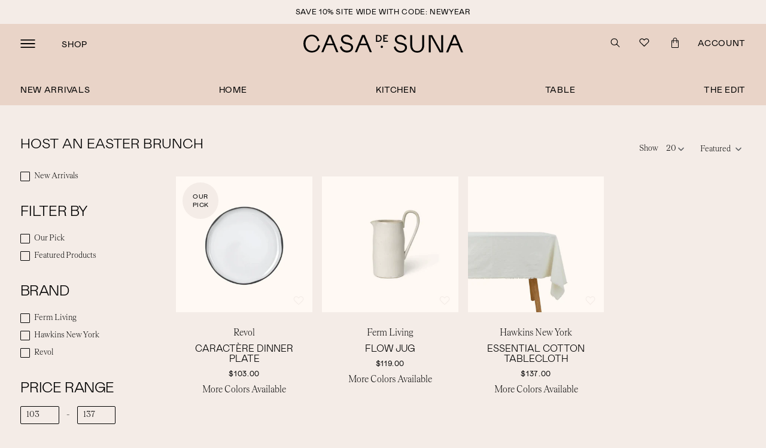

--- FILE ---
content_type: text/html; charset=utf-8
request_url: https://shop.casadesuna.com/en-ca/collections/host-easter-brunch
body_size: 39586
content:
<!doctype html>
<!--[if IE 9]> <html class="ie9 no-js supports-no-cookies" lang="en"> <![endif]-->
<!--[if (gt IE 9)|!(IE)]><!--> <html class="no-js supports-no-cookies" lang="en"> <!--<![endif]-->
<head>



  <meta charset="utf-8">
  <meta http-equiv="X-UA-Compatible" content="IE=edge">
  <meta name="viewport" content="width=device-width,initial-scale=1">
  <meta name="theme-color" content="#000">
  <link rel="canonical" href="https://shop.casadesuna.com/en-ca/collections/host-easter-brunch">

  
    <link rel="shortcut icon" href="//shop.casadesuna.com/cdn/shop/files/NP_CasaDeSuna_Submark_Favicon_32x32.png?v=1658277637" type="image/png">
  

  
  <title>
    Host an Easter Brunch
    
    
    
      &ndash; Casa de Suna
    
  </title>

  

  
<meta property="og:site_name" content="Casa de Suna">
<meta property="og:url" content="https://shop.casadesuna.com/en-ca/collections/host-easter-brunch">
<meta property="og:title" content="Host an Easter Brunch">
<meta property="og:type" content="website">
<meta property="og:description" content="Casa de Suna">


<meta name="twitter:site" content="@">
<meta name="twitter:card" content="summary_large_image">
<meta name="twitter:title" content="Host an Easter Brunch">
<meta name="twitter:description" content="Casa de Suna">


  <link href="//shop.casadesuna.com/cdn/shop/t/17/assets/fonts.scss.css?v=124948929147422992071696598912" rel="stylesheet" type="text/css" media="all" />
  <link href="//shop.casadesuna.com/cdn/shop/t/17/assets/theme.scss.min.css?v=143401701174060096331683786409" rel="stylesheet" type="text/css" media="all" />
  <link href="//shop.casadesuna.com/cdn/shop/t/17/assets/theme.scss.css?v=172342466330435754171683786372" rel="stylesheet" type="text/css" media="all" />

  <script>
    document.documentElement.className = document.documentElement.className.replace('no-js', 'js');

    window.theme = {
      strings: {
        addToCart: "Add to Cart",
        soldOut: "Out of Stock",
        unavailable: "Unavailable"
      },
      moneyFormat: "${{amount}}"
    };
  </script>

  <!--[if (gt IE 9)|!(IE)]><!--><script src="//shop.casadesuna.com/cdn/shop/t/17/assets/jquery3.3.1.min.js?v=61395414644828968241661402436"></script><!--<![endif]-->
  <!--[if lt IE 9]><script src="//shop.casadesuna.com/cdn/shop/t/17/assets/jquery3.3.1.min.js?v=61395414644828968241661402436"></script><![endif]-->


  

  <!--[if (gt IE 9)|!(IE)]><!--><script src="//shop.casadesuna.com/cdn/shop/t/17/assets/vendor.js?v=15786863510298009701683772216" defer="defer"></script><!--<![endif]-->
  <!--[if lt IE 9]><script src="//shop.casadesuna.com/cdn/shop/t/17/assets/vendor.js?v=15786863510298009701683772216"></script><![endif]-->

  <!--[if (gt IE 9)|!(IE)]><!--><script src="//shop.casadesuna.com/cdn/shop/t/17/assets/theme.min.js?v=94272931695885916311661402436" defer="defer"></script><!--<![endif]-->
  <!--[if lt IE 9]><script src="//shop.casadesuna.com/cdn/shop/t/17/assets/theme.min.js?v=94272931695885916311661402436"></script><![endif]-->

  <style>.spf-filter-loading #gf-products > *:not(.spf-product--skeleton), .spf-filter-loading [data-globo-filter-items] > *:not(.spf-product--skeleton){visibility: hidden; opacity: 0}</style>
<link rel="preconnect" href="https://filter-v9.globosoftware.net" />
<script>
  document.getElementsByTagName('html')[0].classList.add('spf-filter-loading');
  window.addEventListener("globoFilterRenderCompleted",function(e){document.getElementsByTagName('html')[0].classList.remove('spf-filter-loading')})
  window.sortByRelevance = false;
  window.moneyFormat = "${{amount}}";
  window.GloboMoneyFormat = "${{amount}}";
  window.GloboMoneyWithCurrencyFormat = "${{amount}} CAD";
  window.filterPriceRate = 1;
  window.filterPriceAdjustment = 1;

  window.shopCurrency = "USD";
  window.currentCurrency = "CAD";

  window.isMultiCurrency = false;
  window.globoFilterAssetsUrl = '//shop.casadesuna.com/cdn/shop/t/17/assets/';
  window.assetsUrl = '//shop.casadesuna.com/cdn/shop/t/17/assets/';
  window.filesUrl = '//shop.casadesuna.com/cdn/shop/files/';
  var page_id = 301384237214;
  var globo_filters_json = {"default":359}
  var GloboFilterConfig = {
    api: {
      filterUrl: "https://filter-v9.globosoftware.net/filter",
      searchUrl: "https://filter-v9.globosoftware.net/search",
      url: "https://filter-v9.globosoftware.net",
    },
    shop: {
      name: "Casa de Suna",
      url: "https://shop.casadesuna.com",
      domain: "casa-de-suna.myshopify.com",
      is_multicurrency: true,
      currency: "USD",
      cur_currency: "CAD",
      cur_locale: "en",
      cur_country: "CA",
      locale: "en",
      root_url: "/en-ca",
      country_code: "US",
      product_image: {width: 360, height: 504},
      no_image_url: "https://cdn.shopify.com/s/images/themes/product-1.png",
      themeStoreId: 0,
      swatches:  {"color":{"beige":{"mode":1,"color_1":"#CBAB98"},"black":{"mode":1,"color_1":"#000000"},"brown":{"mode":1,"color_1":"#8C6239"},"grey":{"mode":1,"color_1":"#D8D8D8"}}},
      newUrlStruct: false,
      translation: {"default":{"search":{"suggestions":"Suggestions","collections":"Collections","pages":"Pages","product":"Product","products":"Products","view_all":"Search for","view_all_products":"View all products","not_found":"Sorry, nothing found for","product_not_found":"No products were found","no_result_keywords_suggestions_title":"Popular searches","no_result_products_suggestions_title":"However, You may like","zero_character_keywords_suggestions_title":"Suggestions","zero_character_popular_searches_title":"Popular searches","zero_character_products_suggestions_title":"Trending products"},"form":{"title":"Search Products","submit":"Search"},"filter":{"filter_by":"Filter By","clear_all":"Clear All","view":"View","clear":"Clear","in_stock":"In Stock","out_of_stock":"Out of Stock","ready_to_ship":"Ready to ship","search":"Search options"},"sort":{"sort_by":"Sort By","manually":"Featured","availability_in_stock_first":"Availability","relevance":"Relevance","best_selling":"Best Selling","alphabetically_a_z":"Alphabetically, A-Z","alphabetically_z_a":"Alphabetically, Z-A","price_low_to_high":"Price, low to high","price_high_to_low":"Price, high to low","date_new_to_old":"Date, new to old","date_old_to_new":"Date, old to new","sale_off":"% Sale off"},"product":{"add_to_cart":"Add to cart","unavailable":"Unavailable","sold_out":"Sold out","sale":"Sale","load_more":"Load more","limit":"Show","search":"Search products","no_results":"Sorry, there are no products in this collection"}}},
      redirects: null,
      images: [],
      settings: {"type_base_size":"16px","color_primary":"#000","color_body_text":"#000","social_sharing_blog":true,"share_facebook":true,"share_twitter":true,"share_pinterest":true,"social_twitter_link":"","social_facebook_link":"","social_pinterest_link":"","social_instagram_link":"","social_snapchat_link":"","social_tumblr_link":"","social_youtube_link":"","social_vimeo_link":"","cart_notes_enable":true,"favicon":"\/\/shop.casadesuna.com\/cdn\/shop\/files\/NP_CasaDeSuna_Submark_Favicon.png?v=1658277637","app_wk_enabled":true,"app_wk_login_required":false,"app_wk_icon":"heart","app_wk_col_bg_shape":"square","app_wk_share_position":"top","app_wk_products_per_row":"4","checkout_logo_image":"\/\/shop.casadesuna.com\/cdn\/shop\/files\/logo_resized.png?v=1638589558","checkout_logo_position":"left","checkout_logo_size":"small","checkout_body_background_color":"#fff","checkout_input_background_color_mode":"white","checkout_sidebar_background_color":"#f4ece7","checkout_heading_font":"-apple-system, BlinkMacSystemFont, 'Segoe UI', Roboto, Helvetica, Arial, sans-serif, 'Apple Color Emoji', 'Segoe UI Emoji', 'Segoe UI Symbol'","checkout_body_font":"-apple-system, BlinkMacSystemFont, 'Segoe UI', Roboto, Helvetica, Arial, sans-serif, 'Apple Color Emoji', 'Segoe UI Emoji', 'Segoe UI Symbol'","checkout_accent_color":"#cbab98","checkout_button_color":"#cbab98","checkout_error_color":"#e22120","customer_layout":"customer_area"},
      separate_options: null,
      home_filter: false,
      page: "collection",
      cache: true,
      layout: "app"
    },
    taxes: null,
    special_countries: null,
    adjustments: null,

    year_make_model: {
      id: null
    },
    filter: {
      id: globo_filters_json[page_id] || globo_filters_json['default'] || 0,
      layout: 1,
      showCount: false,
      isLoadMore: 0,
      filter_on_search_page: false
    },
    search:{
      enable: false,
      zero_character_suggestion: false,
      layout: 3,
    },
    collection: {
      id:301384237214,
      handle:'host-easter-brunch',
      sort: "manual",
      tags: null,
      vendor: null,
      type: null,
      term: null,
      limit: 20,
      products_count: 3,
      excludeTags: null
    },
    customer: false,
    selector: {
      sortBy: '.collection-sorting',
      pagination: '.pagination:first, .paginate:first, .pagination-custom:first, #pagination:first, #gf_pagination_wrap',
      products: '.grid.grid-collage'
    }
  };

</script>
<script defer src="//shop.casadesuna.com/cdn/shop/t/17/assets/v5.globo.filter.lib.js?v=109934027498275393701680921521"></script>
<link rel="preload stylesheet" href="//shop.casadesuna.com/cdn/shop/t/17/assets/v5.globo.filter.css?v=60704679803750412391661402436" as="style">





<script>window.performance && window.performance.mark && window.performance.mark('shopify.content_for_header.start');</script><meta name="google-site-verification" content="pF5PMHj6RAsvJMipdf9kKUDiPQSHponvDhqLByMJIOE">
<meta name="facebook-domain-verification" content="0z3o6ai71f6gub400au6lyzjmcqytf">
<meta id="shopify-digital-wallet" name="shopify-digital-wallet" content="/48896966814/digital_wallets/dialog">
<meta name="shopify-checkout-api-token" content="b9fbfd6e106514bcaeebfd9632acd272">
<link rel="alternate" type="application/atom+xml" title="Feed" href="/en-ca/collections/host-easter-brunch.atom" />
<link rel="alternate" hreflang="x-default" href="https://shop.casadesuna.com/collections/host-easter-brunch">
<link rel="alternate" hreflang="en" href="https://shop.casadesuna.com/collections/host-easter-brunch">
<link rel="alternate" hreflang="en-CA" href="https://shop.casadesuna.com/en-ca/collections/host-easter-brunch">
<link rel="alternate" type="application/json+oembed" href="https://shop.casadesuna.com/en-ca/collections/host-easter-brunch.oembed">
<script async="async" src="/checkouts/internal/preloads.js?locale=en-CA"></script>
<link rel="preconnect" href="https://shop.app" crossorigin="anonymous">
<script async="async" src="https://shop.app/checkouts/internal/preloads.js?locale=en-CA&shop_id=48896966814" crossorigin="anonymous"></script>
<script id="apple-pay-shop-capabilities" type="application/json">{"shopId":48896966814,"countryCode":"US","currencyCode":"CAD","merchantCapabilities":["supports3DS"],"merchantId":"gid:\/\/shopify\/Shop\/48896966814","merchantName":"Casa de Suna","requiredBillingContactFields":["postalAddress","email"],"requiredShippingContactFields":["postalAddress","email"],"shippingType":"shipping","supportedNetworks":["visa","masterCard","amex","discover","elo","jcb"],"total":{"type":"pending","label":"Casa de Suna","amount":"1.00"},"shopifyPaymentsEnabled":true,"supportsSubscriptions":true}</script>
<script id="shopify-features" type="application/json">{"accessToken":"b9fbfd6e106514bcaeebfd9632acd272","betas":["rich-media-storefront-analytics"],"domain":"shop.casadesuna.com","predictiveSearch":true,"shopId":48896966814,"locale":"en"}</script>
<script>var Shopify = Shopify || {};
Shopify.shop = "casa-de-suna.myshopify.com";
Shopify.locale = "en";
Shopify.currency = {"active":"CAD","rate":"1.39007295"};
Shopify.country = "CA";
Shopify.theme = {"name":"casa_de_suna_shop\/main (25-Aug-2022)","id":131480879262,"schema_name":"Slate","schema_version":"0.11.0","theme_store_id":null,"role":"main"};
Shopify.theme.handle = "null";
Shopify.theme.style = {"id":null,"handle":null};
Shopify.cdnHost = "shop.casadesuna.com/cdn";
Shopify.routes = Shopify.routes || {};
Shopify.routes.root = "/en-ca/";</script>
<script type="module">!function(o){(o.Shopify=o.Shopify||{}).modules=!0}(window);</script>
<script>!function(o){function n(){var o=[];function n(){o.push(Array.prototype.slice.apply(arguments))}return n.q=o,n}var t=o.Shopify=o.Shopify||{};t.loadFeatures=n(),t.autoloadFeatures=n()}(window);</script>
<script>
  window.ShopifyPay = window.ShopifyPay || {};
  window.ShopifyPay.apiHost = "shop.app\/pay";
  window.ShopifyPay.redirectState = null;
</script>
<script id="shop-js-analytics" type="application/json">{"pageType":"collection"}</script>
<script defer="defer" async type="module" src="//shop.casadesuna.com/cdn/shopifycloud/shop-js/modules/v2/client.init-shop-cart-sync_BT-GjEfc.en.esm.js"></script>
<script defer="defer" async type="module" src="//shop.casadesuna.com/cdn/shopifycloud/shop-js/modules/v2/chunk.common_D58fp_Oc.esm.js"></script>
<script defer="defer" async type="module" src="//shop.casadesuna.com/cdn/shopifycloud/shop-js/modules/v2/chunk.modal_xMitdFEc.esm.js"></script>
<script type="module">
  await import("//shop.casadesuna.com/cdn/shopifycloud/shop-js/modules/v2/client.init-shop-cart-sync_BT-GjEfc.en.esm.js");
await import("//shop.casadesuna.com/cdn/shopifycloud/shop-js/modules/v2/chunk.common_D58fp_Oc.esm.js");
await import("//shop.casadesuna.com/cdn/shopifycloud/shop-js/modules/v2/chunk.modal_xMitdFEc.esm.js");

  window.Shopify.SignInWithShop?.initShopCartSync?.({"fedCMEnabled":true,"windoidEnabled":true});

</script>
<script>
  window.Shopify = window.Shopify || {};
  if (!window.Shopify.featureAssets) window.Shopify.featureAssets = {};
  window.Shopify.featureAssets['shop-js'] = {"shop-cart-sync":["modules/v2/client.shop-cart-sync_DZOKe7Ll.en.esm.js","modules/v2/chunk.common_D58fp_Oc.esm.js","modules/v2/chunk.modal_xMitdFEc.esm.js"],"init-fed-cm":["modules/v2/client.init-fed-cm_B6oLuCjv.en.esm.js","modules/v2/chunk.common_D58fp_Oc.esm.js","modules/v2/chunk.modal_xMitdFEc.esm.js"],"shop-cash-offers":["modules/v2/client.shop-cash-offers_D2sdYoxE.en.esm.js","modules/v2/chunk.common_D58fp_Oc.esm.js","modules/v2/chunk.modal_xMitdFEc.esm.js"],"shop-login-button":["modules/v2/client.shop-login-button_QeVjl5Y3.en.esm.js","modules/v2/chunk.common_D58fp_Oc.esm.js","modules/v2/chunk.modal_xMitdFEc.esm.js"],"pay-button":["modules/v2/client.pay-button_DXTOsIq6.en.esm.js","modules/v2/chunk.common_D58fp_Oc.esm.js","modules/v2/chunk.modal_xMitdFEc.esm.js"],"shop-button":["modules/v2/client.shop-button_DQZHx9pm.en.esm.js","modules/v2/chunk.common_D58fp_Oc.esm.js","modules/v2/chunk.modal_xMitdFEc.esm.js"],"avatar":["modules/v2/client.avatar_BTnouDA3.en.esm.js"],"init-windoid":["modules/v2/client.init-windoid_CR1B-cfM.en.esm.js","modules/v2/chunk.common_D58fp_Oc.esm.js","modules/v2/chunk.modal_xMitdFEc.esm.js"],"init-shop-for-new-customer-accounts":["modules/v2/client.init-shop-for-new-customer-accounts_C_vY_xzh.en.esm.js","modules/v2/client.shop-login-button_QeVjl5Y3.en.esm.js","modules/v2/chunk.common_D58fp_Oc.esm.js","modules/v2/chunk.modal_xMitdFEc.esm.js"],"init-shop-email-lookup-coordinator":["modules/v2/client.init-shop-email-lookup-coordinator_BI7n9ZSv.en.esm.js","modules/v2/chunk.common_D58fp_Oc.esm.js","modules/v2/chunk.modal_xMitdFEc.esm.js"],"init-shop-cart-sync":["modules/v2/client.init-shop-cart-sync_BT-GjEfc.en.esm.js","modules/v2/chunk.common_D58fp_Oc.esm.js","modules/v2/chunk.modal_xMitdFEc.esm.js"],"shop-toast-manager":["modules/v2/client.shop-toast-manager_DiYdP3xc.en.esm.js","modules/v2/chunk.common_D58fp_Oc.esm.js","modules/v2/chunk.modal_xMitdFEc.esm.js"],"init-customer-accounts":["modules/v2/client.init-customer-accounts_D9ZNqS-Q.en.esm.js","modules/v2/client.shop-login-button_QeVjl5Y3.en.esm.js","modules/v2/chunk.common_D58fp_Oc.esm.js","modules/v2/chunk.modal_xMitdFEc.esm.js"],"init-customer-accounts-sign-up":["modules/v2/client.init-customer-accounts-sign-up_iGw4briv.en.esm.js","modules/v2/client.shop-login-button_QeVjl5Y3.en.esm.js","modules/v2/chunk.common_D58fp_Oc.esm.js","modules/v2/chunk.modal_xMitdFEc.esm.js"],"shop-follow-button":["modules/v2/client.shop-follow-button_CqMgW2wH.en.esm.js","modules/v2/chunk.common_D58fp_Oc.esm.js","modules/v2/chunk.modal_xMitdFEc.esm.js"],"checkout-modal":["modules/v2/client.checkout-modal_xHeaAweL.en.esm.js","modules/v2/chunk.common_D58fp_Oc.esm.js","modules/v2/chunk.modal_xMitdFEc.esm.js"],"shop-login":["modules/v2/client.shop-login_D91U-Q7h.en.esm.js","modules/v2/chunk.common_D58fp_Oc.esm.js","modules/v2/chunk.modal_xMitdFEc.esm.js"],"lead-capture":["modules/v2/client.lead-capture_BJmE1dJe.en.esm.js","modules/v2/chunk.common_D58fp_Oc.esm.js","modules/v2/chunk.modal_xMitdFEc.esm.js"],"payment-terms":["modules/v2/client.payment-terms_Ci9AEqFq.en.esm.js","modules/v2/chunk.common_D58fp_Oc.esm.js","modules/v2/chunk.modal_xMitdFEc.esm.js"]};
</script>
<script>(function() {
  var isLoaded = false;
  function asyncLoad() {
    if (isLoaded) return;
    isLoaded = true;
    var urls = ["https:\/\/cdn.shopify.com\/s\/files\/1\/0488\/9696\/6814\/t\/11\/assets\/globo.filter.init.js?shop=casa-de-suna.myshopify.com","\/\/cdn.shopify.com\/proxy\/388e9954f5a13d45f9be28c5287c686289b6e91668a40d0de13a8cfd9bb65b09\/bingshoppingtool-t2app-prod.trafficmanager.net\/uet\/tracking_script?shop=casa-de-suna.myshopify.com\u0026sp-cache-control=cHVibGljLCBtYXgtYWdlPTkwMA","https:\/\/static.shareasale.com\/json\/shopify\/deduplication.js?shop=casa-de-suna.myshopify.com","https:\/\/static.shareasale.com\/json\/shopify\/shareasale-tracking.js?sasmid=138056\u0026ssmtid=19038\u0026shop=casa-de-suna.myshopify.com"];
    for (var i = 0; i < urls.length; i++) {
      var s = document.createElement('script');
      s.type = 'text/javascript';
      s.async = true;
      s.src = urls[i];
      var x = document.getElementsByTagName('script')[0];
      x.parentNode.insertBefore(s, x);
    }
  };
  if(window.attachEvent) {
    window.attachEvent('onload', asyncLoad);
  } else {
    window.addEventListener('load', asyncLoad, false);
  }
})();</script>
<script id="__st">var __st={"a":48896966814,"offset":-18000,"reqid":"483f0e2b-d12e-41b5-90e6-930c5f70cb33-1769270791","pageurl":"shop.casadesuna.com\/en-ca\/collections\/host-easter-brunch","u":"d671d0080d28","p":"collection","rtyp":"collection","rid":301384237214};</script>
<script>window.ShopifyPaypalV4VisibilityTracking = true;</script>
<script id="form-persister">!function(){'use strict';const t='contact',e='new_comment',n=[[t,t],['blogs',e],['comments',e],[t,'customer']],o='password',r='form_key',c=['recaptcha-v3-token','g-recaptcha-response','h-captcha-response',o],s=()=>{try{return window.sessionStorage}catch{return}},i='__shopify_v',u=t=>t.elements[r],a=function(){const t=[...n].map((([t,e])=>`form[action*='/${t}']:not([data-nocaptcha='true']) input[name='form_type'][value='${e}']`)).join(',');var e;return e=t,()=>e?[...document.querySelectorAll(e)].map((t=>t.form)):[]}();function m(t){const e=u(t);a().includes(t)&&(!e||!e.value)&&function(t){try{if(!s())return;!function(t){const e=s();if(!e)return;const n=u(t);if(!n)return;const o=n.value;o&&e.removeItem(o)}(t);const e=Array.from(Array(32),(()=>Math.random().toString(36)[2])).join('');!function(t,e){u(t)||t.append(Object.assign(document.createElement('input'),{type:'hidden',name:r})),t.elements[r].value=e}(t,e),function(t,e){const n=s();if(!n)return;const r=[...t.querySelectorAll(`input[type='${o}']`)].map((({name:t})=>t)),u=[...c,...r],a={};for(const[o,c]of new FormData(t).entries())u.includes(o)||(a[o]=c);n.setItem(e,JSON.stringify({[i]:1,action:t.action,data:a}))}(t,e)}catch(e){console.error('failed to persist form',e)}}(t)}const f=t=>{if('true'===t.dataset.persistBound)return;const e=function(t,e){const n=function(t){return'function'==typeof t.submit?t.submit:HTMLFormElement.prototype.submit}(t).bind(t);return function(){let t;return()=>{t||(t=!0,(()=>{try{e(),n()}catch(t){(t=>{console.error('form submit failed',t)})(t)}})(),setTimeout((()=>t=!1),250))}}()}(t,(()=>{m(t)}));!function(t,e){if('function'==typeof t.submit&&'function'==typeof e)try{t.submit=e}catch{}}(t,e),t.addEventListener('submit',(t=>{t.preventDefault(),e()})),t.dataset.persistBound='true'};!function(){function t(t){const e=(t=>{const e=t.target;return e instanceof HTMLFormElement?e:e&&e.form})(t);e&&m(e)}document.addEventListener('submit',t),document.addEventListener('DOMContentLoaded',(()=>{const e=a();for(const t of e)f(t);var n;n=document.body,new window.MutationObserver((t=>{for(const e of t)if('childList'===e.type&&e.addedNodes.length)for(const t of e.addedNodes)1===t.nodeType&&'FORM'===t.tagName&&a().includes(t)&&f(t)})).observe(n,{childList:!0,subtree:!0,attributes:!1}),document.removeEventListener('submit',t)}))}()}();</script>
<script integrity="sha256-4kQ18oKyAcykRKYeNunJcIwy7WH5gtpwJnB7kiuLZ1E=" data-source-attribution="shopify.loadfeatures" defer="defer" src="//shop.casadesuna.com/cdn/shopifycloud/storefront/assets/storefront/load_feature-a0a9edcb.js" crossorigin="anonymous"></script>
<script crossorigin="anonymous" defer="defer" src="//shop.casadesuna.com/cdn/shopifycloud/storefront/assets/shopify_pay/storefront-65b4c6d7.js?v=20250812"></script>
<script data-source-attribution="shopify.dynamic_checkout.dynamic.init">var Shopify=Shopify||{};Shopify.PaymentButton=Shopify.PaymentButton||{isStorefrontPortableWallets:!0,init:function(){window.Shopify.PaymentButton.init=function(){};var t=document.createElement("script");t.src="https://shop.casadesuna.com/cdn/shopifycloud/portable-wallets/latest/portable-wallets.en.js",t.type="module",document.head.appendChild(t)}};
</script>
<script data-source-attribution="shopify.dynamic_checkout.buyer_consent">
  function portableWalletsHideBuyerConsent(e){var t=document.getElementById("shopify-buyer-consent"),n=document.getElementById("shopify-subscription-policy-button");t&&n&&(t.classList.add("hidden"),t.setAttribute("aria-hidden","true"),n.removeEventListener("click",e))}function portableWalletsShowBuyerConsent(e){var t=document.getElementById("shopify-buyer-consent"),n=document.getElementById("shopify-subscription-policy-button");t&&n&&(t.classList.remove("hidden"),t.removeAttribute("aria-hidden"),n.addEventListener("click",e))}window.Shopify?.PaymentButton&&(window.Shopify.PaymentButton.hideBuyerConsent=portableWalletsHideBuyerConsent,window.Shopify.PaymentButton.showBuyerConsent=portableWalletsShowBuyerConsent);
</script>
<script data-source-attribution="shopify.dynamic_checkout.cart.bootstrap">document.addEventListener("DOMContentLoaded",(function(){function t(){return document.querySelector("shopify-accelerated-checkout-cart, shopify-accelerated-checkout")}if(t())Shopify.PaymentButton.init();else{new MutationObserver((function(e,n){t()&&(Shopify.PaymentButton.init(),n.disconnect())})).observe(document.body,{childList:!0,subtree:!0})}}));
</script>
<link id="shopify-accelerated-checkout-styles" rel="stylesheet" media="screen" href="https://shop.casadesuna.com/cdn/shopifycloud/portable-wallets/latest/accelerated-checkout-backwards-compat.css" crossorigin="anonymous">
<style id="shopify-accelerated-checkout-cart">
        #shopify-buyer-consent {
  margin-top: 1em;
  display: inline-block;
  width: 100%;
}

#shopify-buyer-consent.hidden {
  display: none;
}

#shopify-subscription-policy-button {
  background: none;
  border: none;
  padding: 0;
  text-decoration: underline;
  font-size: inherit;
  cursor: pointer;
}

#shopify-subscription-policy-button::before {
  box-shadow: none;
}

      </style>

<script>window.performance && window.performance.mark && window.performance.mark('shopify.content_for_header.end');</script>

  <!-- YOTPO -->
  <!-- ADD API KEY: https://support.yotpo.com/en/article/finding-your-yotpo-app-key-and-api-secret -->

  <!-- <script type="text/javascript">
    (function e(){var e=document.createElement("script");e.type="text/javascript",e.async=true,e.src="//staticw2.yotpo.com/###APP_KEY###/widget.js";var t=document.getElementsByTagName("script")[0];t.parentNode.insertBefore(e,t)})();
  </script> -->

  
    


<script type="text/javascript">
  function initAppmate(Appmate){
    Appmate.wk.on({
      'click [data-wk-add-product]': eventHandler(function(){
        var productId = this.getAttribute('data-wk-add-product');
        var select = Appmate.wk.$('form select[name="id"]');
        var variantId = select.length ? select.val() : undefined;
        Appmate.wk.addProduct(productId, variantId).then(function(product) {
          var variant = product.selected_or_first_available_variant || {};
          sendTracking({
            hitType: 'event',
            eventCategory: 'Wishlist',
            eventAction: 'WK Added Product',
            eventLabel: 'Wishlist King',
          }, {
            id: variant.sku || variant.id,
            name: product.title,
            category: product.type,
            brand: product.vendor,
            variant: variant.title,
            price: variant.price
          }, {
            list: "" || undefined
          });
        });
      }),
      'click [data-wk-remove-product]': eventHandler(function(){
        var productId = this.getAttribute('data-wk-remove-product');
        Appmate.wk.removeProduct(productId).then(function(product) {
          var variant = product.selected_or_first_available_variant || {};
          sendTracking({
            hitType: 'event',
            eventCategory: 'Wishlist',
            eventAction: 'WK Removed Product',
            eventLabel: 'Wishlist King',
          }, {
            id: variant.sku || variant.id,
            name: product.title,
            category: product.type,
            brand: product.vendor,
            variant: variant.title,
            price: variant.price
          }, {
            list: "" || undefined
          });
        });
      }),
      'click [data-wk-remove-item]': eventHandler(function(){
        var itemId = this.getAttribute('data-wk-remove-item');
        fadeOrNot(this, function() {
          Appmate.wk.removeItem(itemId).then(function(product){
            var variant = product.selected_or_first_available_variant || {};
            sendTracking({
              hitType: 'event',
              eventCategory: 'Wishlist',
              eventAction: 'WK Removed Product',
              eventLabel: 'Wishlist King',
            }, {
              id: variant.sku || variant.id,
              name: product.title,
              category: product.type,
              brand: product.vendor,
              variant: variant.title,
              price: variant.price
            }, {
              list: "" || undefined
            });
          });
        });
      }),
      'click [data-wk-clear-wishlist]': eventHandler(function(){
        var wishlistId = this.getAttribute('data-wk-clear-wishlist');
        Appmate.wk.clear(wishlistId).then(function() {
          sendTracking({
            hitType: 'event',
            eventCategory: 'Wishlist',
            eventAction: 'WK Cleared Wishlist',
            eventLabel: 'Wishlist King',
          });
        });
      }),
      'click [data-wk-share]': eventHandler(function(){
        var params = {
          wkShareService: this.getAttribute("data-wk-share-service"),
          wkShare: this.getAttribute("data-wk-share"),
          wkShareImage: this.getAttribute("data-wk-share-image")
        };
        var shareLink = Appmate.wk.getShareLink(params);

        sendTracking({
          hitType: 'event',
          eventCategory: 'Wishlist',
          eventAction: 'WK Shared Wishlist (' + params.wkShareService + ')',
          eventLabel: 'Wishlist King',
        });

        switch (params.wkShareService) {
          case 'link':
            Appmate.wk.$('#wk-share-link-text').addClass('wk-visible').find('.wk-text').html(shareLink);
            var copyButton = Appmate.wk.$('#wk-share-link-text .wk-clipboard');
            var copyText = copyButton.html();
            var clipboard = Appmate.wk.clipboard(copyButton[0]);
            clipboard.on('success', function(e) {
              copyButton.html('copied');
              setTimeout(function(){
                copyButton.html(copyText);
              }, 2000);
            });
            break;
          case 'email':
            window.location.href = shareLink;
            break;
          case 'contact':
            var contactUrl = '/pages/contact';
            var message = 'Here is the link to my list:\n' + shareLink;
            window.location.href=contactUrl + '?message=' + encodeURIComponent(message);
            break;
          default:
            window.open(
              shareLink,
              'wishlist_share',
              'height=590, width=770, toolbar=no, menubar=no, scrollbars=no, resizable=no, location=no, directories=no, status=no'
            );
        }
      }),
      'click [data-wk-move-to-cart]': eventHandler(function(){
        var $elem = Appmate.wk.$(this);
        $form = $elem.parents('form');

        const serialize = $form.serialize();

        var item = this.getAttribute('data-wk-move-to-cart');

        var formData = new FormData($form[0]);
        const variantId = formData.get('id');

        fadeOrNot(this, function() {
          // get product
          Appmate.wk.getItem(item).then(product => {
            //remove product
            Appmate.wk.removeItem(item).then(() => {
              // Add to cart via CartJS (so it shows up in sliding cart)
              CartJS.addItem(variantId, 1, {}, {
                // Define a success callback to display a success message.
                "success": function(data, textStatus, jqXHR) {
                  $('body').addClass('open-cart');
                  var variant = product.selected_or_first_available_variant || {};

                  sendTracking({
                    hitType: 'event',
                    eventCategory: 'Wishlist',
                    eventAction: 'WK Added to Cart',
                    eventLabel: 'Wishlist King',
                    hitCallback: function() {
                      window.scrollTo(0, 0);
                      //location.reload();
                    }
                  },{
                    id: variant.sku || variant.id,
                    name: product.title,
                    category: product.type,
                    brand: product.vendor,
                    variant: variant.title,
                    price: variant.price,
                    quantity: 1,
                  }, {
                    list: "" || undefined
                  }); 
                },
                // Define an error callback to display an error message.
                "error": function(jqXHR, textStatus, errorThrown) {
                    $form.append('<p>There was a</p>')
                }
              });
            //end of remove
            });
          });
  
        });

      }),
      'render .wk-option-select': function(elem){
        appmateOptionSelect(elem);
      },
      'login-required': function (intent) {
        var redirect = {
          path: window.location.pathname,
          intent: intent
        };
        window.location = '/account/login?wk-redirect=' + encodeURIComponent(JSON.stringify(redirect));
      },
      'ready': function () {
        fillContactForm();

        var redirect = Appmate.wk.getQueryParam('wk-redirect');
        if (redirect) {
          Appmate.wk.addLoginRedirect(Appmate.wk.$('#customer_login'), JSON.parse(redirect));
        }
        var intent = Appmate.wk.getQueryParam('wk-intent');
        if (intent) {
          intent = JSON.parse(intent);
          switch (intent.action) {
            case 'addProduct':
              Appmate.wk.addProduct(intent.product, intent.variant)
              break;
            default:
              console.warn('Wishlist King: Intent not implemented', intent)
          }
          if (window.history && window.history.pushState) {
            history.pushState(null, null, window.location.pathname);
          }
        }
      }
    });

    Appmate.init({
      shop: {
        domain: 'casa-de-suna.myshopify.com'
      },
      session: {
        customer: ''
      },
      globals: {
        settings: {
          app_wk_icon: 'heart',
          app_wk_share_position: 'top',
          app_wk_products_per_row: 4,
          money_format: '${{amount}}',
          root_url: ''
        },
        customer: '',
        customer_accounts_enabled: true,
      },
      wishlist: {
        filter: function(product) {
          return !product.hidden;
        },
        loginRequired: false,
        handle: '/en-ca/pages/wishlist',
        proxyHandle: "/a/wk",
        share: {
          handle: "/en-ca/pages/shared-wishlist",
          title: 'My Wishlist',
          description: 'Check out some of my favorite things @ Casa de Suna.',
          imageTitle: 'Casa de Suna',
          hashTags: 'wishlist',
          twitterUser: false // will be used with via
        }
      }
    });

    function sendTracking(event, product, action) {
      if (typeof fbq === 'function') {
        switch (event.eventAction) {
          case "WK Added Product":
            fbq('track', 'AddToWishlist', {
              value: product.price,
              currency: 'USD'
            });
            break;
        }
      }
      if (typeof ga === 'function') {
        if (product) {
          delete product.price;
          ga('ec:addProduct', product);
        }

        if (action) {
          ga('ec:setAction', 'click', action);
        }

        if (event) {
          ga('send', event);
        }

        if (!ga.loaded) {
          event && event.hitCallback && event.hitCallback()
        }
      } else {
        event && event.hitCallback && event.hitCallback()
      }
    }

    function fillContactForm() {
      document.addEventListener('DOMContentLoaded', fillContactForm)
      if (document.getElementById('contact_form')) {
        var message = Appmate.wk.getQueryParam('message');
        var bodyElement = document.querySelector("#contact_form textarea[name='contact[body]']");
        if (bodyElement && message) {
          bodyElement.value = message;
        }
      }
    }

    function eventHandler (callback) {
      return function (event) {
        if (typeof callback === 'function') {
          callback.call(this, event)
        }
        if (event) {
          event.preventDefault();
          event.stopPropagation();
        }
      }
    }

    function fadeOrNot(elem, callback){
      if (typeof $ !== "function") {
        callback();
        return;
      }
      var $elem = $(elem);
  	  if ($elem.parents('.wk-fadeout').length) {
        $elem.parents('.wk-fadeout').fadeOut(callback);
      } else {
        callback();
      }
    }
  }
</script>



<script
  id="wishlist-icon-filled"
  data="wishlist"
  type="text/x-template"
  app="wishlist-king"
>
  {% if settings.app_wk_icon == "heart" %}
    <svg version='1.1' xmlns="http://www.w3.org/2000/svg" width='64px' height='60.833px' viewBox="0 0 20 17">
      <path d="M9.98 3.588c.567-.537 1.07-1.08 1.64-1.54C12.922.995 14.413.727 16 1.278c1.587.55 2.58 1.674 2.905 3.295.305 1.52-.13 2.852-1.247 3.95-2.502 2.456-5.017 4.901-7.526 7.35-.04.04-.083.076-.138.126-.796-.781-1.587-1.56-2.38-2.336-1.746-1.705-3.5-3.4-5.237-5.113C1.125 7.316.705 5.828 1.207 4.165c.49-1.63 1.641-2.664 3.34-3.037 1.541-.339 2.916.059 4.074 1.111.471.428.904.895 1.359 1.349" stroke="currentColor" stroke-width="1.4" fill="currentColor" fill-rule="evenodd" stroke-linecap="round"/>
    </svg>
  {% elsif settings.app_wk_icon == "star" %}
    <svg version='1.1' xmlns='https://www.w3.org/2000/svg' width='64' height='60.9' viewBox='0 0 64 64'>
      <path d='M63.92,23.25a1.5,1.5,0,0,0-1.39-1H40.3L33.39,1.08A1.5,1.5,0,0,0,32,0h0a1.49,1.49,0,0,0-1.39,1L23.7,22.22H1.47a1.49,1.49,0,0,0-1.39,1A1.39,1.39,0,0,0,.6,24.85l18,13L11.65,59a1.39,1.39,0,0,0,.51,1.61,1.47,1.47,0,0,0,.88.3,1.29,1.29,0,0,0,.88-0.3l18-13.08L50,60.68a1.55,1.55,0,0,0,1.76,0,1.39,1.39,0,0,0,.51-1.61l-6.9-21.14,18-13A1.45,1.45,0,0,0,63.92,23.25Z' fill='#be8508'></path>
    </svg>
  {% endif %}
</script>

<script
  id="wishlist-icon-empty"
  data="wishlist"
  type="text/x-template"
  app="wishlist-king"
>
  {% if settings.app_wk_icon == "heart" %}
    <svg version='1.1' xmlns="http://www.w3.org/2000/svg" width='64px' height='60.833px' viewBox="0 0 20 17" class="empty-heart">
      <path d="M9.98 3.588c.567-.537 1.07-1.08 1.64-1.54C12.922.995 14.413.727 16 1.278c1.587.55 2.58 1.674 2.905 3.295.305 1.52-.13 2.852-1.247 3.95-2.502 2.456-5.017 4.901-7.526 7.35-.04.04-.083.076-.138.126-.796-.781-1.587-1.56-2.38-2.336-1.746-1.705-3.5-3.4-5.237-5.113C1.125 7.316.705 5.828 1.207 4.165c.49-1.63 1.641-2.664 3.34-3.037 1.541-.339 2.916.059 4.074 1.111.471.428.904.895 1.359 1.349" stroke="currentColor" stroke-width="1.4" fill="none" fill-rule="evenodd" stroke-linecap="round"/>
    </svg>
  {% elsif settings.app_wk_icon == "star" %}
    <svg version='1.1' xmlns='https://www.w3.org/2000/svg' width='64' height='60.9' viewBox='0 0 64 64'>
      <path d='M63.92,23.25a1.5,1.5,0,0,0-1.39-1H40.3L33.39,1.08A1.5,1.5,0,0,0,32,0h0a1.49,1.49,0,0,0-1.39,1L23.7,22.22H1.47a1.49,1.49,0,0,0-1.39,1A1.39,1.39,0,0,0,.6,24.85l18,13L11.65,59a1.39,1.39,0,0,0,.51,1.61,1.47,1.47,0,0,0,.88.3,1.29,1.29,0,0,0,.88-0.3l18-13.08L50,60.68a1.55,1.55,0,0,0,1.76,0,1.39,1.39,0,0,0,.51-1.61l-6.9-21.14,18-13A1.45,1.45,0,0,0,63.92,23.25ZM42.75,36.18a1.39,1.39,0,0,0-.51,1.61l5.81,18L32.85,44.69a1.41,1.41,0,0,0-1.67,0L15.92,55.74l5.81-18a1.39,1.39,0,0,0-.51-1.61L6,25.12H24.7a1.49,1.49,0,0,0,1.39-1L32,6.17l5.81,18a1.5,1.5,0,0,0,1.39,1H58Z' fill='#be8508'></path>
    </svg>
  {% endif %}
</script>

<script
  id="wishlist-icon-remove"
  data="wishlist"
  type="text/x-template"
  app="wishlist-king"
>
  <svg role="presentation" viewBox="0 0 16 14">
    <path d="M15 0L1 14m14 0L1 0" stroke="currentColor" fill="none" fill-rule="evenodd"></path>
  </svg>
</script>

<script
  id="wishlist-link"
  data="wishlist"
  type="text/x-template"
  app="wishlist-king"
>
  {% if wishlist.item_count %}
    {% assign link_icon = 'wishlist-icon-filled' %}
  {% else %}
    {% assign link_icon = 'wishlist-icon-empty' %}
  {% endif %}
  <a href="{{ wishlist.url }}" class="wk-link wk-{{ wishlist.state }}" title="View Wishlist"><div class="wk-icon">{% include link_icon %}</div><span class="wk-label">Wishlist</span> <span class="wk-count">({{ wishlist.item_count }})</span></a>
</script>

<script
  id="wishlist-link-li"
  data="wishlist"
  type="text/x-template"
  app="wishlist-king"
>
  <li class="wishlist-link-li wk-{{ wishlist.state }}">
    {% include 'wishlist-link' %}
  </li>
</script>

<script
  id="wishlist-button-product"
  data="product"
  type="text/x-template"
  app="wishlist-king"
>
  {% if product.in_wishlist %}
    {% assign btn_text = 'In Wishlist' %}
    {% assign btn_title = 'Remove from Wishlist' %}
    {% assign btn_action = 'wk-remove-product' %}
    {% assign btn_icon = 'wishlist-icon-filled' %}
  {% else %}
    {% assign btn_text = 'Add to Wishlist' %}
    {% assign btn_title = 'Add to Wishlist' %}
    {% assign btn_action = 'wk-add-product' %}
    {% assign btn_icon = 'wishlist-icon-empty' %}
  {% endif %}

  <button type="button" class="wk-button-product {{ btn_action }}" title="{{ btn_title }}" data-{{ btn_action }}="{{ product.id }}">
    <div class="wk-icon">
      {% include btn_icon %}
    </div>
    <span class="wk-label">{{ btn_text }}</span>
  </button>
</script>

<script
  id="wishlist-button-collection"
  data="product"
  type="text/x-template"
  app="wishlist-king"
>
  {% if product.in_wishlist %}
    {% assign btn_text = 'In Wishlist' %}
    {% assign btn_title = 'Remove from Wishlist' %}
    {% assign btn_action = 'wk-remove-product' %}
    {% assign btn_icon = 'wishlist-icon-filled' %}
  {% else %}
    {% assign btn_text = 'Add to Wishlist' %}
    {% assign btn_title = 'Add to Wishlist' %}
    {% assign btn_action = 'wk-add-product' %}
    {% assign btn_icon = 'wishlist-icon-empty' %}
  {% endif %}

  <button type="button" class="wk-button-collection {{ btn_action }}" title="{{ btn_title }}" data-{{ btn_action }}="{{ product.id }}">
    <div class="wk-icon">
      {% include btn_icon %}
    </div>
    <span class="wk-label">{{ btn_text }}</span>
  </button>
</script>

<script
  id="custom-wishlist-button-product"
  data="product"
  type="text/x-template"
  app="wishlist-king"
>
  {% if product.in_wishlist %}
    {% assign btn_title = 'Remove from Wishlist' %}
    {% assign btn_action = 'wk-remove-product' %}
    {% assign btn_icon = 'wishlist-icon-filled' %}
  {% else %}
    {% assign btn_title = 'Add to Wishlist' %}
    {% assign btn_action = 'wk-add-product' %}
    {% assign btn_icon = 'wishlist-icon-empty' %}
  {% endif %}

  <button type="button" class="pdp-wishlist-icon-wrapper" title="{{ btn_title }}" data-{{ btn_action }}="{{ product.id }}">
    <div class="wk-icon">
      {% include btn_icon %}
    </div>
  </button>
</script>

<script
  id="wishlist-button-wishlist-page"
  data="product"
  type="text/x-template"
  app="wishlist-king"
>
  {% if wishlist.read_only %}
    {% assign item_id = product.id %}
  {% else %}
    {% assign item_id = product.wishlist_item_id %}
  {% endif %}

  {% assign add_class = '' %}
  {% if product.in_wishlist and wishlist.read_only == true %}
    {% assign btn_text = 'In Wishlist' %}
    {% assign btn_title = 'Remove from Wishlist' %}
    {% assign btn_action = 'wk-remove-product' %}
    {% assign btn_icon = 'wishlist-icon-filled' %}
  {% elsif product.in_wishlist and wishlist.read_only == false %}
    {% assign btn_text = 'In Wishlist' %}
    {% assign btn_title = 'Remove from Wishlist' %}
    {% assign btn_action = 'wk-remove-item' %}
    {% assign btn_icon = 'wishlist-icon-filled' %}
    {% assign add_class = 'wk-with-hover' %}
  {% else %}
    {% assign btn_text = 'Add to Wishlist' %}
    {% assign btn_title = 'Add to Wishlist' %}
    {% assign btn_action = 'wk-add-product' %}
    {% assign btn_icon = 'wishlist-icon-empty' %}
    {% assign add_class = 'wk-with-hover' %}
  {% endif %}

  <div class="product-card__wishlist">
    <button type="button" class="wk-button-wishlist-page {{ btn_action }} {{ add_class }}" title="{{ btn_title }}" data-{{ btn_action }}="{{ item_id }}">
      <div class="wk-icon">
        {% include btn_icon %}
      </div>
      <span class="wk-label">{{ btn_text }}</span>
    </button>
  </div>
</script>

<script
  id="wishlist-button-wishlist-clear"
  data="wishlist"
  type="text/x-template"
  app="wishlist-king"
>
  {% assign btn_text = 'Clear Wishlist' %}
  {% assign btn_title = 'Clear Wishlist' %}
  {% assign btn_class = 'wk-button-wishlist-clear' %}

  <button type="button" class="{{ btn_class }}" title="{{ btn_title }}" data-wk-clear-wishlist="{{ wishlist.permaId }}">
    <span class="wk-label">{{ btn_text }}</span>
  </button>
</script>

<script
  id="wishlist-shared"
  data="shared_wishlist"
  type="text/x-template"
  app="wishlist-king"
>
  {% assign wishlist = shared_wishlist %}
  {% include 'wishlist-collection' with wishlist %}
</script>

<script
  id="wishlist-collection"
  data="wishlist"
  type="text/x-template"
  app="wishlist-king"
>
  <div class='wishlist-collection'>
  {% if wishlist.item_count == 0 %}
    {% include 'wishlist-collection-empty' %}
  {% else %}
    {% if customer_accounts_enabled and customer == false and wishlist.read_only == false %}
      {% include 'wishlist-collection-login-note' %}
    {% endif %}

    {% if settings.app_wk_share_position == "top" %}
      {% unless wishlist.read_only %}
        {% include 'wishlist-collection-share' %}
      {% endunless %}
    {% endif %}

    {% include 'wishlist-collection-loop' %}

    {% if settings.app_wk_share_position == "bottom" %}
      {% unless wishlist.read_only %}
        {% include 'wishlist-collection-share' %}
      {% endunless %}
    {% endif %}

    {% unless wishlist.read_only %}
      {% include 'wishlist-button-wishlist-clear' %}
    {% endunless %}
  {% endif %}
  </div>
</script>

<script
  id="wishlist-collection-empty"
  data="wishlist"
  type="text/x-template"
  app="wishlist-king"
>
  <div class="wk-row">
    <div class="wk-span12">
      <p class="wk-wishlist-empty-note">Your wishlist is empty. <a href="/collections/all">Continue Shopping</a></p>cd
    </div>
  </div>
</script>

<script
  id="wishlist-collection-login-note"
  data="wishlist"
  type="text/x-template"
  app="wishlist-king"
>
  <div class="wk-row">
    <p class="wk-span12 wk-login-note">
      To permanently save your wishlist please <a href="/account/login?page=wishlist">login</a> or <a href="/account/register?page=wishlist">sign up</a>.
    </p>
  </div>
</script>

<script
  id="wishlist-collection-share"
  data="wishlist"
  type="text/x-template"
  app="wishlist-king"
>
  <h3 id="wk-share-head">Share Wishlist</h3>
  <ul id="wk-share-list">
    <li>{% include 'wishlist-share-button-fb' %}</li>
    <li>{% include 'wishlist-share-button-pinterest' %}</li>
    <li>{% include 'wishlist-share-button-twitter' %}</li>
    <li>{% include 'wishlist-share-button-email' %}</li>
    <li id="wk-share-whatsapp">{% include 'wishlist-share-button-whatsapp' %}</li>
    <li>{% include 'wishlist-share-button-link' %}</li>
    {% comment %}
    <li>{% include 'wishlist-share-button-contact' %}</li>
    {% endcomment %}
  </ul>
  <div id="wk-share-link-text"><span class="wk-text"></span><button class="wk-clipboard" data-clipboard-target="#wk-share-link-text .wk-text">copy link</button></div>
</script>

<script
  id="wishlist-collection-loop"
  data="wishlist"
  type="text/x-template"
  app="wishlist-king"
>
  <div class="wk-row">
    {% assign item_count = 0 %}
    {% for product in wishlist.products %}
      {% assign item_count = item_count | plus: 1 %}
      {% unless limit and item_count > limit %}
        {% assign hide_default_title = false %}
        {% if product.variants.length == 1 and product.variants[0].title contains 'Default' %}
          {% assign hide_default_title = true %}
        {% endif %}

        {% assign items_per_row = settings.app_wk_products_per_row %}
        {% assign wk_item_width = 100 | divided_by: items_per_row %}

        <div class="wk-item-column" style="width: {{ wk_item_width }}%">
          <div id="wk-item-{{ product.wishlist_item_id }}" class="product-card wk-item {{ wk_item_class }} {% unless wishlist.read_only %}wk-fadeout{% endunless %}" data-wk-item="{{ product.wishlist_item_id }}">

            <div class="product-card__image-wrap">
              {% include 'wishlist-collection-product-image' with product %}
              {% include 'wishlist-button-wishlist-page' with product %}
              {% include 'wishlist-badges' with product %}
            </div>
            <div class="product-card__info-wrap">
              {% include 'wishlist-collection-product-vendor' with product %}
              {% include 'wishlist-collection-product-title' with product %}
              {% include 'wishlist-collection-product-price' %}
              {% include 'custom-wishlist-collection-product-form' with product %}
            </div>

          </div>
        </div>
      {% endunless %}
    {% endfor %}
  </div>
</script>

<script
  id="wishlist-collection-product-image"
  data="wishlist"
  type="text/x-template"
  app="wishlist-king"
>
  <div class="wk-image">
    <a href="{{ product | variant_url }}" class="wk-variant-link wk-content" title="View product">
      <div class="cropped-image-wrapper square">
        <img class="wk-variant-image"
           src="{{ product | variant_img_url: '1000x' }}"
           alt="{{ product.title }}" />
      </div>
    </a>
  </div>
</script>

<script
  id="wishlist-badges"
  data="wishlist"
  type="text/x-template"
  app="wishlist-king"
>
  {% if product.available == false %}
    <span class="badge badge__sold-out">
        Sold <br> Out
    </span>
  {% elsif product.compare_at_price > product.price %}
    <span class="badge badge__sale">
      Sale
    </span>
  {% elsif product.tags contains 'Our Line' %}
    <span class="badge badge__our-line">
      Our <br> Line
    </span>
  {% elsif product.tags contains 'Our Pick' %}
    <span class="badge badge__our-pick">
        Our <br> Pick
    </span>
  {% endif %}
</script>

<script
  id="wishlist-collection-product-vendor"
  data="wishlist"
  type="text/x-template"
  app="wishlist-king"
>
  <div class="wk-product-vendor product-card__vendor">
    <a href="{{ product | variant_url }}" class="wk-variant-link" title="View product">{{ product.vendor }}</a>
  </div>
</script>

<script
  id="wishlist-collection-product-title"
  data="wishlist"
  type="text/x-template"
  app="wishlist-king"
>
  <div class="wk-product-title product-card__title">
    <a href="{{ product | variant_url }}" class="wk-variant-link" title="View product">{{ product.title }}</a>
  </div>
</script>

<script
  id="wishlist-collection-product-price"
  data="wishlist"
  type="text/x-template"
  app="wishlist-king"
>
  {% assign variant = product.selected_or_first_available_variant %}
  <div class="wk-purchase">
    <span class="wk-price wk-price-preview product-card__price">
      {% if variant.price >= variant.compare_at_price %}
      {{ variant.price | money }}
      {% else %}
      <span class="saleprice">{{ variant.price | money }}</span> <del>{{ variant.compare_at_price | money }}</del>
      {% endif %}
    </span>
  </div>
</script>

<script
  id="wishlist-collection-product-form"
  data="wishlist"
  type="text/x-template"
  app="wishlist-king"
>
  <form id="wk-add-item-form-{{ product.wishlist_item_id }}" action="/cart/add" method="post" class="wk-add-item-form">

    <!-- Begin product options -->
    <div class="wk-product-options {% if hide_default_title %}wk-no-options{% endif %}">

      <div class="wk-select" {% if hide_default_title %} style="display:none"{% endif %}>
        <select id="wk-option-select-{{ product.wishlist_item_id }}" class="wk-option-select" name="id">

          {% for variant in product.variants %}
          <option value="{{ variant.id }}" {% if variant == product.selected_or_first_available_variant %}selected="selected"{% endif %}>
            {{ variant.title }} - {{ variant.price | money }}
          </option>
          {% endfor %}

        </select>
      </div>

      {% comment %}
        {% if settings.display_quantity_dropdown and product.available %}
        <div class="wk-selector-wrapper">
          <label>Quantity</label>
          <input class="wk-quantity" type="number" name="quantity" value="1" class="wk-item-quantity" />
        </div>
        {% endif %}
      {% endcomment %}

      <div class="wk-purchase-section{% if product.variants.length > 1 %} wk-multiple{% endif %}">
        {% unless product.available %}
        <input type="submit" class="wk-add-to-cart disabled" disabled="disabled" value="Out of Stock" />
        {% else %}
          {% assign cart_action = 'wk-move-to-cart' %}
          {% if wishlist.read_only %}
            {% assign cart_action = 'wk-add-to-cart' %}
          {% endif %}
          {% comment %} <input type="submit" class="wk-add-to-cart js-add-to-cart-form" data-{{ cart_action }}="{{ product.wishlist_item_id }}" name="add" value="Add to Cart" /> {% endcomment %}
          <input type="submit" class="wk-add-to-cart js-add-to-cart-form" value="Add to Cart" />
        {% endunless %}
      </div>
    </div>
    <!-- End product options -->
  </form>
</script>

<script
  id="custom-wishlist-collection-product-form"
  data="wishlist"
  type="text/x-template"
  app="wishlist-king"
>
  <form id="wk-add-item-form-{{ product.wishlist_item_id }}" action="/cart/add"  method="post" class="wk-add-item-form">

    <!-- Begin product options -->
    <div class="wk-product-options {% if hide_default_title %}wk-no-options{% endif %}">

      <div class="wk-select" {% if hide_default_title %} style="display:none"{% endif %}>
        <select id="wk-option-select-{{ product.wishlist_item_id }}" class="wk-option-select" name="id">

          {% for variant in product.variants %}
          <option value="{{ variant.id }}" {% if variant == product.selected_or_first_available_variant %}selected="selected"{% endif %}>
            {{ variant.title }} - {{ variant.price | money }}
          </option>
          {% endfor %}

        </select>
      </div>

        {% if settings.display_quantity_dropdown and product.available %}
        <div class="wk-selector-wrapper">
          <label>Quantity</label>
          <input class="wk-quantity" type="number" name="quantity" value="1" class="wk-item-quantity" />
        </div>
        {% endif %}

      <div class="wk-purchase-section{% if product.variants.length > 1 %} wk-multiple{% endif %}">
        {% unless product.available %}
        <input type="submit" class="wk-add-to-cart disabled" disabled="disabled" value="Out of Stock" />
        {% else %}
          {% assign cart_action = 'wk-move-to-cart' %}
          {% if wishlist.read_only %}
            {% assign cart_action = 'wk-add-to-cart' %}
          {% endif %}
          <input type="submit" class="wk-add-to-cart" data-{{ cart_action }}="{{ product.wishlist_item_id }}" name="add" value="Add to Cart" />
        {% endunless %}
      </div>
    </div>
    <!-- End product options -->
  </form>
</script>

<script
  id="wishlist-share-button-fb"
  data="wishlist"
  type="text/x-template"
  app="wishlist-king"
>
  {% unless wishlist.empty %}
  <a href="#" class="wk-button-share resp-sharing-button__link" title="Share on Facebook" data-wk-share-service="facebook" data-wk-share="{{ wishlist.permaId }}" data-wk-share-image="{{ wishlist.products[0] | variant_img_url: '1200x630' }}">
    <div class="resp-sharing-button resp-sharing-button--facebook resp-sharing-button--large">
      <div aria-hidden="true" class="resp-sharing-button__icon resp-sharing-button__icon--solid">
        <svg version="1.1" x="0px" y="0px" width="24px" height="24px" viewBox="0 0 24 24" enable-background="new 0 0 24 24" xml:space="preserve">
          <g>
            <path d="M18.768,7.465H14.5V5.56c0-0.896,0.594-1.105,1.012-1.105s2.988,0,2.988,0V0.513L14.171,0.5C10.244,0.5,9.5,3.438,9.5,5.32 v2.145h-3v4h3c0,5.212,0,12,0,12h5c0,0,0-6.85,0-12h3.851L18.768,7.465z"/>
          </g>
        </svg>
      </div>
      <span>Facebook</span>
    </div>
  </a>
  {% endunless %}
</script>

<script
  id="wishlist-share-button-twitter"
  data="wishlist"
  type="text/x-template"
  app="wishlist-king"
>
  {% unless wishlist.empty %}
  <a href="#" class="wk-button-share resp-sharing-button__link" title="Share on Twitter" data-wk-share-service="twitter" data-wk-share="{{ wishlist.permaId }}">
    <div class="resp-sharing-button resp-sharing-button--twitter resp-sharing-button--large">
      <div aria-hidden="true" class="resp-sharing-button__icon resp-sharing-button__icon--solid">
        <svg version="1.1" x="0px" y="0px" width="24px" height="24px" viewBox="0 0 24 24" enable-background="new 0 0 24 24" xml:space="preserve">
          <g>
            <path d="M23.444,4.834c-0.814,0.363-1.5,0.375-2.228,0.016c0.938-0.562,0.981-0.957,1.32-2.019c-0.878,0.521-1.851,0.9-2.886,1.104 C18.823,3.053,17.642,2.5,16.335,2.5c-2.51,0-4.544,2.036-4.544,4.544c0,0.356,0.04,0.703,0.117,1.036 C8.132,7.891,4.783,6.082,2.542,3.332C2.151,4.003,1.927,4.784,1.927,5.617c0,1.577,0.803,2.967,2.021,3.782 C3.203,9.375,2.503,9.171,1.891,8.831C1.89,8.85,1.89,8.868,1.89,8.888c0,2.202,1.566,4.038,3.646,4.456 c-0.666,0.181-1.368,0.209-2.053,0.079c0.579,1.804,2.257,3.118,4.245,3.155C5.783,18.102,3.372,18.737,1,18.459 C3.012,19.748,5.399,20.5,7.966,20.5c8.358,0,12.928-6.924,12.928-12.929c0-0.198-0.003-0.393-0.012-0.588 C21.769,6.343,22.835,5.746,23.444,4.834z"/>
          </g>
        </svg>
      </div>
      <span>Twitter</span>
    </div>
  </a>
  {% endunless %}
</script>

<script
  id="wishlist-share-button-pinterest"
  data="wishlist"
  type="text/x-template"
  app="wishlist-king"
>
  {% unless wishlist.empty %}
  <a href="#" class="wk-button-share resp-sharing-button__link" title="Share on Pinterest" data-wk-share-service="pinterest" data-wk-share="{{ wishlist.permaId }}" data-wk-share-image="{{ wishlist.products[0] | variant_img_url: '1200x630' }}">
    <div class="resp-sharing-button resp-sharing-button--pinterest resp-sharing-button--large">
      <div aria-hidden="true" class="resp-sharing-button__icon resp-sharing-button__icon--solid">
        <svg version="1.1" x="0px" y="0px" width="24px" height="24px" viewBox="0 0 24 24" enable-background="new 0 0 24 24" xml:space="preserve">
          <path d="M12.137,0.5C5.86,0.5,2.695,5,2.695,8.752c0,2.272,0.8 ,4.295,2.705,5.047c0.303,0.124,0.574,0.004,0.661-0.33 c0.062-0.231,0.206-0.816,0.271-1.061c0.088-0.331,0.055-0.446-0.19-0.736c-0.532-0.626-0.872-1.439-0.872-2.59 c0-3.339,2.498-6.328,6.505-6.328c3.548,0,5.497,2.168,5.497,5.063c0,3.809-1.687,7.024-4.189,7.024 c-1.382,0-2.416-1.142-2.085-2.545c0.397-1.675,1.167-3.479,1.167-4.688c0-1.081-0.58-1.983-1.782-1.983 c-1.413,0-2.548,1.461-2.548,3.42c0,1.247,0.422,2.09,0.422,2.09s-1.445,6.126-1.699,7.199c-0.505,2.137-0.076,4.756-0.04,5.02 c0.021,0.157,0.224,0.195,0.314,0.078c0.13-0.171,1.813-2.25,2.385-4.325c0.162-0.589,0.929-3.632,0.929-3.632 c0.459,0.876,1.801,1.646,3.228,1.646c4.247,0,7.128-3.871,7.128-9.053C20.5,4.15,17.182,0.5,12.137,0.5z"/>
        </svg>
      </div>
      <span>Pinterest</span>
    </div>
  </a>
  {% endunless %}
</script>

<script
  id="wishlist-share-button-whatsapp"
  data="wishlist"
  type="text/x-template"
  app="wishlist-king"
>
  {% unless wishlist.empty %}
  <a href="#" class="wk-button-share resp-sharing-button__link" title="Share via WhatsApp" data-wk-share-service="whatsapp" data-wk-share="{{ wishlist.permaId }}">
    <div class="resp-sharing-button resp-sharing-button--whatsapp resp-sharing-button--large">
      <div aria-hidden="true" class="resp-sharing-button__icon resp-sharing-button__icon--solid">
        <svg xmlns="https://www.w3.org/2000/svg" width="24" height="24" viewBox="0 0 24 24">
          <path stroke="none" d="M20.1,3.9C17.9,1.7,15,0.5,12,0.5C5.8,0.5,0.7,5.6,0.7,11.9c0,2,0.5,3.9,1.5,5.6l-1.6,5.9l6-1.6c1.6,0.9,3.5,1.3,5.4,1.3l0,0l0,0c6.3,0,11.4-5.1,11.4-11.4C23.3,8.9,22.2,6,20.1,3.9z M12,21.4L12,21.4c-1.7,0-3.3-0.5-4.8-1.3l-0.4-0.2l-3.5,1l1-3.4L4,17c-1-1.5-1.4-3.2-1.4-5.1c0-5.2,4.2-9.4,9.4-9.4c2.5,0,4.9,1,6.7,2.8c1.8,1.8,2.8,4.2,2.8,6.7C21.4,17.2,17.2,21.4,12,21.4z M17.1,14.3c-0.3-0.1-1.7-0.9-1.9-1c-0.3-0.1-0.5-0.1-0.7,0.1c-0.2,0.3-0.8,1-0.9,1.1c-0.2,0.2-0.3,0.2-0.6,0.1c-0.3-0.1-1.2-0.5-2.3-1.4c-0.9-0.8-1.4-1.7-1.6-2c-0.2-0.3,0-0.5,0.1-0.6s0.3-0.3,0.4-0.5c0.2-0.1,0.3-0.3,0.4-0.5c0.1-0.2,0-0.4,0-0.5c0-0.1-0.7-1.5-1-2.1C8.9,6.6,8.6,6.7,8.5,6.7c-0.2,0-0.4,0-0.6,0S7.5,6.8,7.2,7c-0.3,0.3-1,1-1,2.4s1,2.8,1.1,3c0.1,0.2,2,3.1,4.9,4.3c0.7,0.3,1.2,0.5,1.6,0.6c0.7,0.2,1.3,0.2,1.8,0.1c0.6-0.1,1.7-0.7,1.9-1.3c0.2-0.7,0.2-1.2,0.2-1.3C17.6,14.5,17.4,14.4,17.1,14.3z"/>
        </svg>
      </div>
      <span>WhatsApp</span>
    </div>
  </a>
  {% endunless %}
</script>

<script
  id="wishlist-share-button-email"
  data="wishlist"
  type="text/x-template"
  app="wishlist-king"
>
  {% unless wishlist.empty %}
  <a href="#" class="wk-button-share resp-sharing-button__link" title="Share via Email" data-wk-share-service="email" data-wk-share="{{ wishlist.permaId }}">
    <div class="resp-sharing-button resp-sharing-button--email resp-sharing-button--large">
      <div aria-hidden="true" class="resp-sharing-button__icon resp-sharing-button__icon--solid">
        <svg version="1.1" x="0px" y="0px" width="24px" height="24px" viewBox="0 0 24 24" enable-background="new 0 0 24 24" xml:space="preserve">
          <path d="M22,4H2C0.897,4,0,4.897,0,6v12c0,1.103,0.897,2,2,2h20c1.103,0,2-0.897,2-2V6C24,4.897,23.103,4,22,4z M7.248,14.434 l-3.5,2C3.67,16.479,3.584,16.5,3.5,16.5c-0.174,0-0.342-0.09-0.435-0.252c-0.137-0.239-0.054-0.545,0.186-0.682l3.5-2 c0.24-0.137,0.545-0.054,0.682,0.186C7.571,13.992,7.488,14.297,7.248,14.434z M12,14.5c-0.094,0-0.189-0.026-0.271-0.08l-8.5-5.5 C2.997,8.77,2.93,8.46,3.081,8.229c0.15-0.23,0.459-0.298,0.691-0.147L12,13.405l8.229-5.324c0.232-0.15,0.542-0.084,0.691,0.147 c0.15,0.232,0.083,0.542-0.148,0.691l-8.5,5.5C12.189,14.474,12.095,14.5,12,14.5z M20.934,16.248 C20.842,16.41,20.673,16.5,20.5,16.5c-0.084,0-0.169-0.021-0.248-0.065l-3.5-2c-0.24-0.137-0.323-0.442-0.186-0.682 s0.443-0.322,0.682-0.186l3.5,2C20.988,15.703,21.071,16.009,20.934,16.248z"/>
        </svg>
      </div>
      <span>Email</span>
    </div>
  </a>
  {% endunless %}
</script>

<script
  id="wishlist-share-button-link"
  data="wishlist"
  type="text/x-template"
  app="wishlist-king"
>
  {% unless wishlist.empty %}
  <a href="#" class="wk-button-share resp-sharing-button__link" title="Share via link" data-wk-share-service="link" data-wk-share="{{ wishlist.permaId }}">
    <div class="resp-sharing-button resp-sharing-button--link resp-sharing-button--large">
      <div aria-hidden="true" class="resp-sharing-button__icon resp-sharing-button__icon--solid">
        <svg version='1.1' xmlns='https://www.w3.org/2000/svg' width='512' height='512' viewBox='0 0 512 512'>
          <path d='M459.654,233.373l-90.531,90.5c-49.969,50-131.031,50-181,0c-7.875-7.844-14.031-16.688-19.438-25.813
          l42.063-42.063c2-2.016,4.469-3.172,6.828-4.531c2.906,9.938,7.984,19.344,15.797,27.156c24.953,24.969,65.563,24.938,90.5,0
          l90.5-90.5c24.969-24.969,24.969-65.563,0-90.516c-24.938-24.953-65.531-24.953-90.5,0l-32.188,32.219
          c-26.109-10.172-54.25-12.906-81.641-8.891l68.578-68.578c50-49.984,131.031-49.984,181.031,0
          C509.623,102.342,509.623,183.389,459.654,233.373z M220.326,382.186l-32.203,32.219c-24.953,24.938-65.563,24.938-90.516,0
          c-24.953-24.969-24.953-65.563,0-90.531l90.516-90.5c24.969-24.969,65.547-24.969,90.5,0c7.797,7.797,12.875,17.203,15.813,27.125
          c2.375-1.375,4.813-2.5,6.813-4.5l42.063-42.047c-5.375-9.156-11.563-17.969-19.438-25.828c-49.969-49.984-131.031-49.984-181.016,0
          l-90.5,90.5c-49.984,50-49.984,131.031,0,181.031c49.984,49.969,131.031,49.969,181.016,0l68.594-68.594
          C274.561,395.092,246.42,392.342,220.326,382.186z'/>
        </svg>
      </div>
      <span>E-Mail</span>
    </div>
  </a>
  {% endunless %}
</script>

<script
  id="wishlist-share-button-contact"
  data="wishlist"
  type="text/x-template"
  app="wishlist-king"
>
  {% unless wishlist.empty %}
  <a href="#" class="wk-button-share resp-sharing-button__link" title="Send to customer service" data-wk-share-service="contact" data-wk-share="{{ wishlist.permaId }}">
    <div class="resp-sharing-button resp-sharing-button--link resp-sharing-button--large">
      <div aria-hidden="true" class="resp-sharing-button__icon resp-sharing-button__icon--solid">
        <svg height="24" viewBox="0 0 24 24" width="24" xmlns="http://www.w3.org/2000/svg">
            <path d="M0 0h24v24H0z" fill="none"/>
            <path d="M19 2H5c-1.11 0-2 .9-2 2v14c0 1.1.89 2 2 2h4l3 3 3-3h4c1.1 0 2-.9 2-2V4c0-1.1-.9-2-2-2zm-6 16h-2v-2h2v2zm2.07-7.75l-.9.92C13.45 11.9 13 12.5 13 14h-2v-.5c0-1.1.45-2.1 1.17-2.83l1.24-1.26c.37-.36.59-.86.59-1.41 0-1.1-.9-2-2-2s-2 .9-2 2H8c0-2.21 1.79-4 4-4s4 1.79 4 4c0 .88-.36 1.68-.93 2.25z"/>
        </svg>
      </div>
      <span>E-Mail</span>
    </div>
  </a>
  {% endunless %}
</script>



<script>
  function appmateSelectCallback(variant, selector) {
    var shop = Appmate.wk.globals.shop;
    var product = Appmate.wk.getProduct(variant.product_id);
    var itemId = Appmate.wk.$(selector.variantIdField).parents('[data-wk-item]').attr('data-wk-item');
    var container = Appmate.wk.$('#wk-item-' + itemId);

    

    var imageUrl = '';

    if (variant && variant.image) {
      imageUrl = Appmate.wk.filters.img_url(variant, '1000x');
    } else if (product) {
      imageUrl = Appmate.wk.filters.img_url(product, '1000x');
    }

    if (imageUrl) {
      container.find('.wk-variant-image').attr('src', imageUrl);
    }

    var formatMoney = Appmate.wk.filters.money;

    if (!product.hidden && variant && (variant.available|| variant.inventory_policy === 'deny')) {
      container.find('.wk-add-to-cart').removeAttr('disabled').removeClass('disabled').attr('value', 'Add to Cart');
      if(parseFloat(variant.price) < parseFloat(variant.compare_at_price)){
        container.find('.wk-price-preview').html(formatMoney(variant.price) + " <del>" + formatMoney(variant.compare_at_price) + "</del>");
      } else {
        container.find('.wk-price-preview').html(formatMoney(variant.price));
      }
    } else {
      var message = variant && !product.hidden ? "Out of Stock" : "Unavailable";
      container.find('.wk-add-to-cart').addClass('disabled').attr('disabled', 'disabled').attr('value', message);
      container.find('.wk-price-preview').text(message);
    }

  };

  function appmateOptionSelect(el){
    if (!Shopify || !Shopify.OptionSelectors) {
      throw new Error('Missing option_selection.js! Please check templates/page.wishlist.liquid');
    }

    var id = el.getAttribute('id');
    var itemId = Appmate.wk.$(el).parents('[data-wk-item]').attr('data-wk-item');
    var container = Appmate.wk.$('#wk-item-' + itemId);

    Appmate.wk.getItem(itemId).then(function(product){
      var selector = new Shopify.OptionSelectors(id, {
        product: product,
        onVariantSelected: appmateSelectCallback,
        enableHistoryState: false
      });

      if (product.selected_variant_id) {
        selector.selectVariant(product.selected_variant_id);
      }

      selector.selectors.forEach(function(selector){
        if (selector.values.length < 2) {
          Appmate.wk.$(selector.element).parents(".selector-wrapper").css({display: "none"});
        }
      });

      // Add label if only one product option and it isn't 'Title'.
      if (product.options.length == 1 && product.options[0] != 'Title') {
        Appmate.wk.$(container)
        .find('.selector-wrapper:first-child')
        .prepend('<label>' + product.options[0] + '</label>');
      }
    });
  }
</script>

<script
  src="https://cdn.appmate.io/legacy-toolkit/1.4.44/appmate.js"
  async
></script>
<link
  href="//shop.casadesuna.com/cdn/shop/t/17/assets/appmate-wishlist-king.scss.css?v=66738636197151898071661402436"
  rel="stylesheet"
/>

  
  <meta name="google-site-verification" content="gmRqqshrSCrQgcNvzG5vQiaXEBZjm4yKh1YW2mryaHs" />
<!-- BEGIN app block: shopify://apps/klaviyo-email-marketing-sms/blocks/klaviyo-onsite-embed/2632fe16-c075-4321-a88b-50b567f42507 -->












  <script async src="https://static.klaviyo.com/onsite/js/RGr6x8/klaviyo.js?company_id=RGr6x8"></script>
  <script>!function(){if(!window.klaviyo){window._klOnsite=window._klOnsite||[];try{window.klaviyo=new Proxy({},{get:function(n,i){return"push"===i?function(){var n;(n=window._klOnsite).push.apply(n,arguments)}:function(){for(var n=arguments.length,o=new Array(n),w=0;w<n;w++)o[w]=arguments[w];var t="function"==typeof o[o.length-1]?o.pop():void 0,e=new Promise((function(n){window._klOnsite.push([i].concat(o,[function(i){t&&t(i),n(i)}]))}));return e}}})}catch(n){window.klaviyo=window.klaviyo||[],window.klaviyo.push=function(){var n;(n=window._klOnsite).push.apply(n,arguments)}}}}();</script>

  




  <script>
    window.klaviyoReviewsProductDesignMode = false
  </script>







<!-- END app block --><meta property="og:image" content="https://cdn.shopify.com/s/files/1/0488/9696/6814/files/logo_resized.png?height=628&pad_color=fff&v=1638589558&width=1200" />
<meta property="og:image:secure_url" content="https://cdn.shopify.com/s/files/1/0488/9696/6814/files/logo_resized.png?height=628&pad_color=fff&v=1638589558&width=1200" />
<meta property="og:image:width" content="1200" />
<meta property="og:image:height" content="628" />
<link href="https://monorail-edge.shopifysvc.com" rel="dns-prefetch">
<script>(function(){if ("sendBeacon" in navigator && "performance" in window) {try {var session_token_from_headers = performance.getEntriesByType('navigation')[0].serverTiming.find(x => x.name == '_s').description;} catch {var session_token_from_headers = undefined;}var session_cookie_matches = document.cookie.match(/_shopify_s=([^;]*)/);var session_token_from_cookie = session_cookie_matches && session_cookie_matches.length === 2 ? session_cookie_matches[1] : "";var session_token = session_token_from_headers || session_token_from_cookie || "";function handle_abandonment_event(e) {var entries = performance.getEntries().filter(function(entry) {return /monorail-edge.shopifysvc.com/.test(entry.name);});if (!window.abandonment_tracked && entries.length === 0) {window.abandonment_tracked = true;var currentMs = Date.now();var navigation_start = performance.timing.navigationStart;var payload = {shop_id: 48896966814,url: window.location.href,navigation_start,duration: currentMs - navigation_start,session_token,page_type: "collection"};window.navigator.sendBeacon("https://monorail-edge.shopifysvc.com/v1/produce", JSON.stringify({schema_id: "online_store_buyer_site_abandonment/1.1",payload: payload,metadata: {event_created_at_ms: currentMs,event_sent_at_ms: currentMs}}));}}window.addEventListener('pagehide', handle_abandonment_event);}}());</script>
<script id="web-pixels-manager-setup">(function e(e,d,r,n,o){if(void 0===o&&(o={}),!Boolean(null===(a=null===(i=window.Shopify)||void 0===i?void 0:i.analytics)||void 0===a?void 0:a.replayQueue)){var i,a;window.Shopify=window.Shopify||{};var t=window.Shopify;t.analytics=t.analytics||{};var s=t.analytics;s.replayQueue=[],s.publish=function(e,d,r){return s.replayQueue.push([e,d,r]),!0};try{self.performance.mark("wpm:start")}catch(e){}var l=function(){var e={modern:/Edge?\/(1{2}[4-9]|1[2-9]\d|[2-9]\d{2}|\d{4,})\.\d+(\.\d+|)|Firefox\/(1{2}[4-9]|1[2-9]\d|[2-9]\d{2}|\d{4,})\.\d+(\.\d+|)|Chrom(ium|e)\/(9{2}|\d{3,})\.\d+(\.\d+|)|(Maci|X1{2}).+ Version\/(15\.\d+|(1[6-9]|[2-9]\d|\d{3,})\.\d+)([,.]\d+|)( \(\w+\)|)( Mobile\/\w+|) Safari\/|Chrome.+OPR\/(9{2}|\d{3,})\.\d+\.\d+|(CPU[ +]OS|iPhone[ +]OS|CPU[ +]iPhone|CPU IPhone OS|CPU iPad OS)[ +]+(15[._]\d+|(1[6-9]|[2-9]\d|\d{3,})[._]\d+)([._]\d+|)|Android:?[ /-](13[3-9]|1[4-9]\d|[2-9]\d{2}|\d{4,})(\.\d+|)(\.\d+|)|Android.+Firefox\/(13[5-9]|1[4-9]\d|[2-9]\d{2}|\d{4,})\.\d+(\.\d+|)|Android.+Chrom(ium|e)\/(13[3-9]|1[4-9]\d|[2-9]\d{2}|\d{4,})\.\d+(\.\d+|)|SamsungBrowser\/([2-9]\d|\d{3,})\.\d+/,legacy:/Edge?\/(1[6-9]|[2-9]\d|\d{3,})\.\d+(\.\d+|)|Firefox\/(5[4-9]|[6-9]\d|\d{3,})\.\d+(\.\d+|)|Chrom(ium|e)\/(5[1-9]|[6-9]\d|\d{3,})\.\d+(\.\d+|)([\d.]+$|.*Safari\/(?![\d.]+ Edge\/[\d.]+$))|(Maci|X1{2}).+ Version\/(10\.\d+|(1[1-9]|[2-9]\d|\d{3,})\.\d+)([,.]\d+|)( \(\w+\)|)( Mobile\/\w+|) Safari\/|Chrome.+OPR\/(3[89]|[4-9]\d|\d{3,})\.\d+\.\d+|(CPU[ +]OS|iPhone[ +]OS|CPU[ +]iPhone|CPU IPhone OS|CPU iPad OS)[ +]+(10[._]\d+|(1[1-9]|[2-9]\d|\d{3,})[._]\d+)([._]\d+|)|Android:?[ /-](13[3-9]|1[4-9]\d|[2-9]\d{2}|\d{4,})(\.\d+|)(\.\d+|)|Mobile Safari.+OPR\/([89]\d|\d{3,})\.\d+\.\d+|Android.+Firefox\/(13[5-9]|1[4-9]\d|[2-9]\d{2}|\d{4,})\.\d+(\.\d+|)|Android.+Chrom(ium|e)\/(13[3-9]|1[4-9]\d|[2-9]\d{2}|\d{4,})\.\d+(\.\d+|)|Android.+(UC? ?Browser|UCWEB|U3)[ /]?(15\.([5-9]|\d{2,})|(1[6-9]|[2-9]\d|\d{3,})\.\d+)\.\d+|SamsungBrowser\/(5\.\d+|([6-9]|\d{2,})\.\d+)|Android.+MQ{2}Browser\/(14(\.(9|\d{2,})|)|(1[5-9]|[2-9]\d|\d{3,})(\.\d+|))(\.\d+|)|K[Aa][Ii]OS\/(3\.\d+|([4-9]|\d{2,})\.\d+)(\.\d+|)/},d=e.modern,r=e.legacy,n=navigator.userAgent;return n.match(d)?"modern":n.match(r)?"legacy":"unknown"}(),u="modern"===l?"modern":"legacy",c=(null!=n?n:{modern:"",legacy:""})[u],f=function(e){return[e.baseUrl,"/wpm","/b",e.hashVersion,"modern"===e.buildTarget?"m":"l",".js"].join("")}({baseUrl:d,hashVersion:r,buildTarget:u}),m=function(e){var d=e.version,r=e.bundleTarget,n=e.surface,o=e.pageUrl,i=e.monorailEndpoint;return{emit:function(e){var a=e.status,t=e.errorMsg,s=(new Date).getTime(),l=JSON.stringify({metadata:{event_sent_at_ms:s},events:[{schema_id:"web_pixels_manager_load/3.1",payload:{version:d,bundle_target:r,page_url:o,status:a,surface:n,error_msg:t},metadata:{event_created_at_ms:s}}]});if(!i)return console&&console.warn&&console.warn("[Web Pixels Manager] No Monorail endpoint provided, skipping logging."),!1;try{return self.navigator.sendBeacon.bind(self.navigator)(i,l)}catch(e){}var u=new XMLHttpRequest;try{return u.open("POST",i,!0),u.setRequestHeader("Content-Type","text/plain"),u.send(l),!0}catch(e){return console&&console.warn&&console.warn("[Web Pixels Manager] Got an unhandled error while logging to Monorail."),!1}}}}({version:r,bundleTarget:l,surface:e.surface,pageUrl:self.location.href,monorailEndpoint:e.monorailEndpoint});try{o.browserTarget=l,function(e){var d=e.src,r=e.async,n=void 0===r||r,o=e.onload,i=e.onerror,a=e.sri,t=e.scriptDataAttributes,s=void 0===t?{}:t,l=document.createElement("script"),u=document.querySelector("head"),c=document.querySelector("body");if(l.async=n,l.src=d,a&&(l.integrity=a,l.crossOrigin="anonymous"),s)for(var f in s)if(Object.prototype.hasOwnProperty.call(s,f))try{l.dataset[f]=s[f]}catch(e){}if(o&&l.addEventListener("load",o),i&&l.addEventListener("error",i),u)u.appendChild(l);else{if(!c)throw new Error("Did not find a head or body element to append the script");c.appendChild(l)}}({src:f,async:!0,onload:function(){if(!function(){var e,d;return Boolean(null===(d=null===(e=window.Shopify)||void 0===e?void 0:e.analytics)||void 0===d?void 0:d.initialized)}()){var d=window.webPixelsManager.init(e)||void 0;if(d){var r=window.Shopify.analytics;r.replayQueue.forEach((function(e){var r=e[0],n=e[1],o=e[2];d.publishCustomEvent(r,n,o)})),r.replayQueue=[],r.publish=d.publishCustomEvent,r.visitor=d.visitor,r.initialized=!0}}},onerror:function(){return m.emit({status:"failed",errorMsg:"".concat(f," has failed to load")})},sri:function(e){var d=/^sha384-[A-Za-z0-9+/=]+$/;return"string"==typeof e&&d.test(e)}(c)?c:"",scriptDataAttributes:o}),m.emit({status:"loading"})}catch(e){m.emit({status:"failed",errorMsg:(null==e?void 0:e.message)||"Unknown error"})}}})({shopId: 48896966814,storefrontBaseUrl: "https://shop.casadesuna.com",extensionsBaseUrl: "https://extensions.shopifycdn.com/cdn/shopifycloud/web-pixels-manager",monorailEndpoint: "https://monorail-edge.shopifysvc.com/unstable/produce_batch",surface: "storefront-renderer",enabledBetaFlags: ["2dca8a86"],webPixelsConfigList: [{"id":"1977745566","configuration":"{\"accountID\":\"RGr6x8\",\"webPixelConfig\":\"eyJlbmFibGVBZGRlZFRvQ2FydEV2ZW50cyI6IHRydWV9\"}","eventPayloadVersion":"v1","runtimeContext":"STRICT","scriptVersion":"524f6c1ee37bacdca7657a665bdca589","type":"APP","apiClientId":123074,"privacyPurposes":["ANALYTICS","MARKETING"],"dataSharingAdjustments":{"protectedCustomerApprovalScopes":["read_customer_address","read_customer_email","read_customer_name","read_customer_personal_data","read_customer_phone"]}},{"id":"1221394590","configuration":"{\"masterTagID\":\"19038\",\"merchantID\":\"138056\",\"appPath\":\"https:\/\/daedalus.shareasale.com\",\"storeID\":\"NaN\",\"xTypeMode\":\"NaN\",\"xTypeValue\":\"NaN\",\"channelDedup\":\"NaN\"}","eventPayloadVersion":"v1","runtimeContext":"STRICT","scriptVersion":"f300cca684872f2df140f714437af558","type":"APP","apiClientId":4929191,"privacyPurposes":["ANALYTICS","MARKETING"],"dataSharingAdjustments":{"protectedCustomerApprovalScopes":["read_customer_personal_data"]}},{"id":"1064075422","configuration":"{\"ti\":\"97008476\",\"endpoint\":\"https:\/\/bat.bing.com\/action\/0\"}","eventPayloadVersion":"v1","runtimeContext":"STRICT","scriptVersion":"5ee93563fe31b11d2d65e2f09a5229dc","type":"APP","apiClientId":2997493,"privacyPurposes":["ANALYTICS","MARKETING","SALE_OF_DATA"],"dataSharingAdjustments":{"protectedCustomerApprovalScopes":["read_customer_personal_data"]}},{"id":"632225950","configuration":"{\"config\":\"{\\\"google_tag_ids\\\":[\\\"G-C9QGVNCMYN\\\",\\\"AW-11007254467\\\",\\\"GT-55NX2VT\\\"],\\\"target_country\\\":\\\"US\\\",\\\"gtag_events\\\":[{\\\"type\\\":\\\"begin_checkout\\\",\\\"action_label\\\":[\\\"G-C9QGVNCMYN\\\",\\\"AW-11007254467\\\/anhgCMzThYAYEMO_1YAp\\\"]},{\\\"type\\\":\\\"search\\\",\\\"action_label\\\":[\\\"G-C9QGVNCMYN\\\",\\\"AW-11007254467\\\/pcB4CM_ThYAYEMO_1YAp\\\"]},{\\\"type\\\":\\\"view_item\\\",\\\"action_label\\\":[\\\"G-C9QGVNCMYN\\\",\\\"AW-11007254467\\\/PFJACM7ShYAYEMO_1YAp\\\",\\\"MC-8EH79QC4KS\\\"]},{\\\"type\\\":\\\"purchase\\\",\\\"action_label\\\":[\\\"G-C9QGVNCMYN\\\",\\\"AW-11007254467\\\/_QJkCMvShYAYEMO_1YAp\\\",\\\"MC-8EH79QC4KS\\\"]},{\\\"type\\\":\\\"page_view\\\",\\\"action_label\\\":[\\\"G-C9QGVNCMYN\\\",\\\"AW-11007254467\\\/T-i8CMjShYAYEMO_1YAp\\\",\\\"MC-8EH79QC4KS\\\"]},{\\\"type\\\":\\\"add_payment_info\\\",\\\"action_label\\\":[\\\"G-C9QGVNCMYN\\\",\\\"AW-11007254467\\\/licrCNLThYAYEMO_1YAp\\\"]},{\\\"type\\\":\\\"add_to_cart\\\",\\\"action_label\\\":[\\\"G-C9QGVNCMYN\\\",\\\"AW-11007254467\\\/wjccCMnThYAYEMO_1YAp\\\"]}],\\\"enable_monitoring_mode\\\":false}\"}","eventPayloadVersion":"v1","runtimeContext":"OPEN","scriptVersion":"b2a88bafab3e21179ed38636efcd8a93","type":"APP","apiClientId":1780363,"privacyPurposes":[],"dataSharingAdjustments":{"protectedCustomerApprovalScopes":["read_customer_address","read_customer_email","read_customer_name","read_customer_personal_data","read_customer_phone"]}},{"id":"240844958","configuration":"{\"pixel_id\":\"350058400820977\",\"pixel_type\":\"facebook_pixel\",\"metaapp_system_user_token\":\"-\"}","eventPayloadVersion":"v1","runtimeContext":"OPEN","scriptVersion":"ca16bc87fe92b6042fbaa3acc2fbdaa6","type":"APP","apiClientId":2329312,"privacyPurposes":["ANALYTICS","MARKETING","SALE_OF_DATA"],"dataSharingAdjustments":{"protectedCustomerApprovalScopes":["read_customer_address","read_customer_email","read_customer_name","read_customer_personal_data","read_customer_phone"]}},{"id":"124387486","configuration":"{\"tagID\":\"2612641126391\"}","eventPayloadVersion":"v1","runtimeContext":"STRICT","scriptVersion":"18031546ee651571ed29edbe71a3550b","type":"APP","apiClientId":3009811,"privacyPurposes":["ANALYTICS","MARKETING","SALE_OF_DATA"],"dataSharingAdjustments":{"protectedCustomerApprovalScopes":["read_customer_address","read_customer_email","read_customer_name","read_customer_personal_data","read_customer_phone"]}},{"id":"shopify-app-pixel","configuration":"{}","eventPayloadVersion":"v1","runtimeContext":"STRICT","scriptVersion":"0450","apiClientId":"shopify-pixel","type":"APP","privacyPurposes":["ANALYTICS","MARKETING"]},{"id":"shopify-custom-pixel","eventPayloadVersion":"v1","runtimeContext":"LAX","scriptVersion":"0450","apiClientId":"shopify-pixel","type":"CUSTOM","privacyPurposes":["ANALYTICS","MARKETING"]}],isMerchantRequest: false,initData: {"shop":{"name":"Casa de Suna","paymentSettings":{"currencyCode":"USD"},"myshopifyDomain":"casa-de-suna.myshopify.com","countryCode":"US","storefrontUrl":"https:\/\/shop.casadesuna.com\/en-ca"},"customer":null,"cart":null,"checkout":null,"productVariants":[],"purchasingCompany":null},},"https://shop.casadesuna.com/cdn","fcfee988w5aeb613cpc8e4bc33m6693e112",{"modern":"","legacy":""},{"shopId":"48896966814","storefrontBaseUrl":"https:\/\/shop.casadesuna.com","extensionBaseUrl":"https:\/\/extensions.shopifycdn.com\/cdn\/shopifycloud\/web-pixels-manager","surface":"storefront-renderer","enabledBetaFlags":"[\"2dca8a86\"]","isMerchantRequest":"false","hashVersion":"fcfee988w5aeb613cpc8e4bc33m6693e112","publish":"custom","events":"[[\"page_viewed\",{}],[\"collection_viewed\",{\"collection\":{\"id\":\"301384237214\",\"title\":\"Host an Easter Brunch\",\"productVariants\":[{\"price\":{\"amount\":103.0,\"currencyCode\":\"CAD\"},\"product\":{\"title\":\"Caractère Dinner Plate\",\"vendor\":\"Revol\",\"id\":\"7190231449758\",\"untranslatedTitle\":\"Caractère Dinner Plate\",\"url\":\"\/en-ca\/products\/caractere-dinner-plate\",\"type\":\"Dinner Plates\"},\"id\":\"41651208421534\",\"image\":{\"src\":\"\/\/shop.casadesuna.com\/cdn\/shop\/products\/white-cumulus-dinner-plate-caractere.png?v=1652583535\"},\"sku\":\"652703\",\"title\":\"White Cumulus\",\"untranslatedTitle\":\"White Cumulus\"},{\"price\":{\"amount\":119.0,\"currencyCode\":\"CAD\"},\"product\":{\"title\":\"Flow Jug\",\"vendor\":\"Ferm Living\",\"id\":\"7467860197534\",\"untranslatedTitle\":\"Flow Jug\",\"url\":\"\/en-ca\/products\/flow-jug\",\"type\":\"Pitchers\"},\"id\":\"42525322084510\",\"image\":{\"src\":\"\/\/shop.casadesuna.com\/cdn\/shop\/products\/1_08264733-28bd-49cc-9fd5-e4253603b74a.png?v=1680545347\"},\"sku\":\"1104264630\",\"title\":\"Off White Speckle\",\"untranslatedTitle\":\"Off White Speckle\"},{\"price\":{\"amount\":137.0,\"currencyCode\":\"CAD\"},\"product\":{\"title\":\"Essential Cotton Tablecloth\",\"vendor\":\"Hawkins New York\",\"id\":\"7388947710110\",\"untranslatedTitle\":\"Essential Cotton Tablecloth\",\"url\":\"\/en-ca\/products\/essential-cotton-tablecloth\",\"type\":\"Tablecloths\"},\"id\":\"42244027285662\",\"image\":{\"src\":\"\/\/shop.casadesuna.com\/cdn\/shop\/products\/1_7359e18c-2c7b-413f-a59b-274d86cb8ecd.png?v=1668538931\"},\"sku\":\"HNY.500.50.063.045\",\"title\":\"Ivory \/ 90\\\"L X 60\\\"W\",\"untranslatedTitle\":\"Ivory \/ 90\\\"L X 60\\\"W\"}]}}]]"});</script><script>
  window.ShopifyAnalytics = window.ShopifyAnalytics || {};
  window.ShopifyAnalytics.meta = window.ShopifyAnalytics.meta || {};
  window.ShopifyAnalytics.meta.currency = 'CAD';
  var meta = {"products":[{"id":7190231449758,"gid":"gid:\/\/shopify\/Product\/7190231449758","vendor":"Revol","type":"Dinner Plates","handle":"caractere-dinner-plate","variants":[{"id":41651208421534,"price":10300,"name":"Caractère Dinner Plate - White Cumulus","public_title":"White Cumulus","sku":"652703"},{"id":41728129826974,"price":10300,"name":"Caractère Dinner Plate - Cardamom","public_title":"Cardamom","sku":"652706"},{"id":41728129859742,"price":10300,"name":"Caractère Dinner Plate - Nutmeg","public_title":"Nutmeg","sku":"652702"}],"remote":false},{"id":7467860197534,"gid":"gid:\/\/shopify\/Product\/7467860197534","vendor":"Ferm Living","type":"Pitchers","handle":"flow-jug","variants":[{"id":42525322084510,"price":11900,"name":"Flow Jug - Off White Speckle","public_title":"Off White Speckle","sku":"1104264630"},{"id":42525322117278,"price":11900,"name":"Flow Jug - Yellow Speckle","public_title":"Yellow Speckle","sku":"1102442846"},{"id":42525322150046,"price":11900,"name":"Flow Jug - Black","public_title":"Black","sku":"110243101"}],"remote":false},{"id":7388947710110,"gid":"gid:\/\/shopify\/Product\/7388947710110","vendor":"Hawkins New York","type":"Tablecloths","handle":"essential-cotton-tablecloth","variants":[{"id":42244027285662,"price":13700,"name":"Essential Cotton Tablecloth - Ivory \/ 90\"L X 60\"W","public_title":"Ivory \/ 90\"L X 60\"W","sku":"HNY.500.50.063.045"},{"id":42244027318430,"price":13700,"name":"Essential Cotton Tablecloth - Dark Grey \/ 90\"L X 60\"W","public_title":"Dark Grey \/ 90\"L X 60\"W","sku":"HNY.500.50.063.910"},{"id":42244027351198,"price":13700,"name":"Essential Cotton Tablecloth - Blush \/ 90\"L X 60\"W","public_title":"Blush \/ 90\"L X 60\"W","sku":"HNY.500.50.063.150"},{"id":42244027383966,"price":13700,"name":"Essential Cotton Tablecloth - Mustard \/ 90\"L X 60\"W","public_title":"Mustard \/ 90\"L X 60\"W","sku":"HNY.500.50.063.365"},{"id":42244027416734,"price":13700,"name":"Essential Cotton Tablecloth - Olive \/ 90\"L X 60\"W","public_title":"Olive \/ 90\"L X 60\"W","sku":"HNY.500.50.063.380"}],"remote":false}],"page":{"pageType":"collection","resourceType":"collection","resourceId":301384237214,"requestId":"483f0e2b-d12e-41b5-90e6-930c5f70cb33-1769270791"}};
  for (var attr in meta) {
    window.ShopifyAnalytics.meta[attr] = meta[attr];
  }
</script>
<script class="analytics">
  (function () {
    var customDocumentWrite = function(content) {
      var jquery = null;

      if (window.jQuery) {
        jquery = window.jQuery;
      } else if (window.Checkout && window.Checkout.$) {
        jquery = window.Checkout.$;
      }

      if (jquery) {
        jquery('body').append(content);
      }
    };

    var hasLoggedConversion = function(token) {
      if (token) {
        return document.cookie.indexOf('loggedConversion=' + token) !== -1;
      }
      return false;
    }

    var setCookieIfConversion = function(token) {
      if (token) {
        var twoMonthsFromNow = new Date(Date.now());
        twoMonthsFromNow.setMonth(twoMonthsFromNow.getMonth() + 2);

        document.cookie = 'loggedConversion=' + token + '; expires=' + twoMonthsFromNow;
      }
    }

    var trekkie = window.ShopifyAnalytics.lib = window.trekkie = window.trekkie || [];
    if (trekkie.integrations) {
      return;
    }
    trekkie.methods = [
      'identify',
      'page',
      'ready',
      'track',
      'trackForm',
      'trackLink'
    ];
    trekkie.factory = function(method) {
      return function() {
        var args = Array.prototype.slice.call(arguments);
        args.unshift(method);
        trekkie.push(args);
        return trekkie;
      };
    };
    for (var i = 0; i < trekkie.methods.length; i++) {
      var key = trekkie.methods[i];
      trekkie[key] = trekkie.factory(key);
    }
    trekkie.load = function(config) {
      trekkie.config = config || {};
      trekkie.config.initialDocumentCookie = document.cookie;
      var first = document.getElementsByTagName('script')[0];
      var script = document.createElement('script');
      script.type = 'text/javascript';
      script.onerror = function(e) {
        var scriptFallback = document.createElement('script');
        scriptFallback.type = 'text/javascript';
        scriptFallback.onerror = function(error) {
                var Monorail = {
      produce: function produce(monorailDomain, schemaId, payload) {
        var currentMs = new Date().getTime();
        var event = {
          schema_id: schemaId,
          payload: payload,
          metadata: {
            event_created_at_ms: currentMs,
            event_sent_at_ms: currentMs
          }
        };
        return Monorail.sendRequest("https://" + monorailDomain + "/v1/produce", JSON.stringify(event));
      },
      sendRequest: function sendRequest(endpointUrl, payload) {
        // Try the sendBeacon API
        if (window && window.navigator && typeof window.navigator.sendBeacon === 'function' && typeof window.Blob === 'function' && !Monorail.isIos12()) {
          var blobData = new window.Blob([payload], {
            type: 'text/plain'
          });

          if (window.navigator.sendBeacon(endpointUrl, blobData)) {
            return true;
          } // sendBeacon was not successful

        } // XHR beacon

        var xhr = new XMLHttpRequest();

        try {
          xhr.open('POST', endpointUrl);
          xhr.setRequestHeader('Content-Type', 'text/plain');
          xhr.send(payload);
        } catch (e) {
          console.log(e);
        }

        return false;
      },
      isIos12: function isIos12() {
        return window.navigator.userAgent.lastIndexOf('iPhone; CPU iPhone OS 12_') !== -1 || window.navigator.userAgent.lastIndexOf('iPad; CPU OS 12_') !== -1;
      }
    };
    Monorail.produce('monorail-edge.shopifysvc.com',
      'trekkie_storefront_load_errors/1.1',
      {shop_id: 48896966814,
      theme_id: 131480879262,
      app_name: "storefront",
      context_url: window.location.href,
      source_url: "//shop.casadesuna.com/cdn/s/trekkie.storefront.8d95595f799fbf7e1d32231b9a28fd43b70c67d3.min.js"});

        };
        scriptFallback.async = true;
        scriptFallback.src = '//shop.casadesuna.com/cdn/s/trekkie.storefront.8d95595f799fbf7e1d32231b9a28fd43b70c67d3.min.js';
        first.parentNode.insertBefore(scriptFallback, first);
      };
      script.async = true;
      script.src = '//shop.casadesuna.com/cdn/s/trekkie.storefront.8d95595f799fbf7e1d32231b9a28fd43b70c67d3.min.js';
      first.parentNode.insertBefore(script, first);
    };
    trekkie.load(
      {"Trekkie":{"appName":"storefront","development":false,"defaultAttributes":{"shopId":48896966814,"isMerchantRequest":null,"themeId":131480879262,"themeCityHash":"12376621667456536321","contentLanguage":"en","currency":"CAD","eventMetadataId":"e25d24c5-e560-4db9-89e8-2989e75fdf73"},"isServerSideCookieWritingEnabled":true,"monorailRegion":"shop_domain","enabledBetaFlags":["65f19447"]},"Session Attribution":{},"S2S":{"facebookCapiEnabled":true,"source":"trekkie-storefront-renderer","apiClientId":580111}}
    );

    var loaded = false;
    trekkie.ready(function() {
      if (loaded) return;
      loaded = true;

      window.ShopifyAnalytics.lib = window.trekkie;

      var originalDocumentWrite = document.write;
      document.write = customDocumentWrite;
      try { window.ShopifyAnalytics.merchantGoogleAnalytics.call(this); } catch(error) {};
      document.write = originalDocumentWrite;

      window.ShopifyAnalytics.lib.page(null,{"pageType":"collection","resourceType":"collection","resourceId":301384237214,"requestId":"483f0e2b-d12e-41b5-90e6-930c5f70cb33-1769270791","shopifyEmitted":true});

      var match = window.location.pathname.match(/checkouts\/(.+)\/(thank_you|post_purchase)/)
      var token = match? match[1]: undefined;
      if (!hasLoggedConversion(token)) {
        setCookieIfConversion(token);
        window.ShopifyAnalytics.lib.track("Viewed Product Category",{"currency":"CAD","category":"Collection: host-easter-brunch","collectionName":"host-easter-brunch","collectionId":301384237214,"nonInteraction":true},undefined,undefined,{"shopifyEmitted":true});
      }
    });


        var eventsListenerScript = document.createElement('script');
        eventsListenerScript.async = true;
        eventsListenerScript.src = "//shop.casadesuna.com/cdn/shopifycloud/storefront/assets/shop_events_listener-3da45d37.js";
        document.getElementsByTagName('head')[0].appendChild(eventsListenerScript);

})();</script>
<script
  defer
  src="https://shop.casadesuna.com/cdn/shopifycloud/perf-kit/shopify-perf-kit-3.0.4.min.js"
  data-application="storefront-renderer"
  data-shop-id="48896966814"
  data-render-region="gcp-us-east1"
  data-page-type="collection"
  data-theme-instance-id="131480879262"
  data-theme-name="Slate"
  data-theme-version="0.11.0"
  data-monorail-region="shop_domain"
  data-resource-timing-sampling-rate="10"
  data-shs="true"
  data-shs-beacon="true"
  data-shs-export-with-fetch="true"
  data-shs-logs-sample-rate="1"
  data-shs-beacon-endpoint="https://shop.casadesuna.com/api/collect"
></script>
</head>

<script>document.documentElement.className = document.documentElement.className.replace('no-js', 'js');</script>

<body id="host-an-easter-brunch" class="template-collection site ">

  <a class="in-page-link skip-link" href="#MainContent">Skip to content</a>

  <!-- ====== AGE SCREEN (CHECK FOR COOKIE & POP UP BEFORE OTHER CONTENT LOADS) ======== -->
  

  
  
  <div id="shopify-section-header" class="shopify-section"><style>
  body {
    padding-top: var(--nav-height);;
  }
  .nav-wrapper {
    height: auto;
    padding-top: 0;
  }
  @media (max-width: 767px){
    .nav-wrapper {
      padding-bottom: 1.4rem;
    }
  }
  .nav-wrapper nav.split-aligner {
    display: grid;
    grid-template-columns: 1fr 267px 1fr;
    align-items: center;
  }
  @media (max-width: 767px){
    .nav-wrapper nav.split-aligner {
      grid-template-columns: 1fr 18rem 1fr;
    }
  }
  .nav-wrapper .logo-wrapper {
    position: static;
    transform: none;
    margin-left: auto;
    margin-right: auto;
  }
  .nav-wrapper .nav-right {
    justify-content: flex-end;
  }
  .nav-wrapper.scrolled {
    padding-top: 0;
    padding-bottom: 2rem;
    height: auto;
  }
  @media (max-width: 767px){
    .nav-wrapper.scrolled {
      padding-bottom: 1.4rem;
    }
  }  
  .nav-wrapper .inner {
    padding-top: 2rem;
  }
  @media (min-width: 768px){
    .nav-wrapper .nav-left a:first-of-type {
        margin-left: 5rem;
        position: relative;
        top: 2px;
    }    
  }
  @media (max-width: 767px){
    .nav-wrapper .inner {
        padding-top: 1.4rem;
    }    
    .nav-wrapper .nav-left nav {
      display: none;
    }
  }
  .nav-wrapper .hamburger {
    position: relative;
    transform: none;
    top: 0 !important;
    left: 0 !important;
  }
  .nav-wrapper .secondary-menu {
    position: static;
    padding: 6rem 0 0;
    margin-bottom: -2.25rem;
  }
  @media (max-width: 767px){
    .nav-wrapper .secondary-menu {
        padding: 0;
        margin-bottom: 0;
    }    
  }
  .nav-wrapper .main-shop-nav__flyout nav > ul > li {
    width: 100%;
  }
  .nav-wrapper .main-shop-nav__flyout a.main-link {
    position: absolute;
    left: 12rem;
    margin-top: -2.25rem;
  }  
  .nav-wrapper.scrolled .nav__trigger-row, 
  .nav-wrapper.scrolled .secondary-menu {
    display: none;
  }
  .nav__trigger-row {
    position: static;
    transform: none;
    text-align: center;
    padding-top: 2rem;
  }
  @media (max-width: 767px){
    .main-shop-nav__flyout {
      top: calc(8.7rem - 2px);
      height: calc(100vh - 8.7rem + 2px);
    }
   .main-shop-nav__flyout .secondary-menu>li>a {
     display: flex;
   } 
  }
  
    .announcement-bar {
      width: 100%;
      font-family: Mabry, sans-serif;
      font-size: 1.4rem;
      color: #000;
      letter-spacing: .073rem;
      text-align: center;
      line-height: 1.428;
      font-weight: 400;
      text-transform: uppercase;
      text-align: center;
      padding: 1.25rem 4.8rem;
      border-bottom: 1px solid;
      background-color: #f4ece7;
      border-color: #f4ece7;
      color: #000000;
    }    
    @media (max-width: 767px){
      .announcement-bar {
        font-size: 1.25rem;
      }
    }
  
</style>

<div data-section-id="header" data-section-type="header-section">
  <div class="nav-placeholder">
    <div class="nav-wrapper">

      
        <div class="announcement-bar">
          <div class="swiper">
              <div class="swiper-wrapper"><p class="swiper-slide"><strong>save 10% site wide with code: NEWYEAR</strong></p></div>
          </div>
        </div>
      

      <div class="inner container-lg">

        <!--   NAV    -->
        <nav class="split-aligner">
          <div class="nav-left">
            <button type="button" class="text-only hamburger" aria-label="Open Full Menu">
              <svg class="icon icon-hamburger" aria-role="presentation" xmlns="http://www.w3.org/2000/svg" viewBox="0 0 21 13"><g stroke="currentColor" stroke-width="1.5" fill="none" fill-rule="evenodd" stroke-linecap="square"><path d="M1.257 1.5h18.486M1.257 6.5h18.486M1.257 11.5h18.486"/></g></svg>
            </button>
            <nav role="navigation">
              <ul>
                
                  
                    <li >
                      <a href="/en-ca/collections/all" class="main-link">Shop</a>
                    </li>
                  
                
              </ul>
            </nav>
          </div>
          <!--   LOGO   -->
          <div class="logo-wrapper">
            <a href="https://casadesuna.com/" itemprop="url" rel="home">
              <svg viewBox="0 0 314 35" xmlns="http://www.w3.org/2000/svg"><path d="M159.263 7.69h4.271V5.697h-4.271V2.483h6.941V.489h-9.135v13.466h9.135V11.96h-6.941V7.69zm-7.552-.466c0-2.928-1.89-4.675-5.058-4.675h-1.72v9.346h1.72c3.167 0 5.058-1.746 5.058-4.671zm-.39 5.46c-1.165.868-2.622 1.272-4.575 1.272h-4.07V.487h4.07c1.953 0 3.41.407 4.575 1.272 1.658 1.247 2.647 3.289 2.647 5.464 0 2.172-.989 4.214-2.647 5.46zm2.762 8.668c-1.256 0-2.28 1.032-2.28 2.3 0 1.27 1.024 2.301 2.28 2.301 1.256 0 2.278-1.032 2.278-2.3 0-1.269-1.022-2.301-2.278-2.301zm-96.498-3.993l-5.627-13.48-5.627 13.48h11.254zM54.45.474l14.277 33.757H64.63l-.073-.177-5.637-13.5H44.998l-5.71 13.677h-4.099l.17-.403L49.47.474h4.98zm69.017 16.885l-5.627-13.48-5.627 13.48h11.254zM120.33.474l14.278 33.757h-4.097l-.073-.177-5.638-13.5h-13.921l-5.71 13.677h-4.098l.17-.403L115.348.474h4.98zM86.344 15.315c-6.136-1.15-8.638-3.032-8.638-6.494 0-3.84 3.489-5.209 6.754-5.209 4.273 0 7.086 2.053 8.363 6.103l.108.339 3.426-1.952-.08-.23C94.572 2.943 90.243 0 84.694 0c-6.286 0-10.848 3.75-10.848 8.916 0 5.033 4.107 8.628 11.27 9.86 7.164 1.221 8.633 3.29 8.633 6.018 0 3.886-3.146 6.3-8.21 6.3-6.631 0-9.356-4.707-10.473-8.654l-.105-.37-3.376 2.125.07.215c2.88 8.958 9.905 10.296 13.838 10.296 7.02 0 12.115-4.19 12.115-9.959 0-5.179-3.264-7.911-11.264-9.432zm-56.951 5.14c-1.94 7.543-6.059 11.055-12.96 11.055-7.408 0-12.388-5.69-12.388-14.158 0-8.203 5.211-14.157 12.388-14.157 5.521 0 9.629 3.545 10.987 9.483l.078.342 3.598-1.62-.07-.244C29.805 6.99 26.297 0 16.48 0 6.93 0 0 7.298 0 17.352 0 27.57 6.777 34.706 16.48 34.706c8.332 0 14.252-4.728 16.238-12.972l.059-.242-3.3-1.357-.084.32zm273.465-2.86l-5.628-13.48-5.626 13.48h11.254zM314 34.47h-4.098l-.073-.178-5.637-13.5h-13.921l-5.71 13.678h-4.098l.17-.404L294.74.711h4.98L314 34.47zm-43.287-5.15l.054 3.142L253.011.769h-6.706v33.758h3.859V2.95l17.691 31.576h6.717V.769h-3.859v28.55zm-37.195-8.922c0 7.25-3.574 11.409-9.805 11.409-6.23 0-9.805-4.16-9.805-11.409V.768h-3.859v20.197c0 8.396 5.492 14.035 13.664 14.035 8.173 0 13.664-5.64 13.664-14.035V.768h-3.86v19.63zm-29.99 4.645c0 5.77-5.095 9.958-12.114 9.958-3.933 0-10.958-1.338-13.839-10.295l-.069-.216 3.376-2.124.104.37c1.656 5.85 5.375 9.07 10.474 9.07 4.91 0 8.21-2.699 8.21-6.716 0-2.404-1.046-4.808-8.633-6.102-7.267-1.25-11.27-4.722-11.27-9.776 0-5.166 4.563-8.916 10.85-8.916 5.548 0 9.878 2.942 11.582 7.873l.078.228-3.426 1.953-.107-.34c-1.325-4.204-4.294-6.519-8.363-6.519-3.254 0-6.755 1.761-6.755 5.625 0 3.477 2.583 5.444 8.638 6.577l.001.001c8 1.52 11.263 4.23 11.263 9.35z" fill="currentColor" fill-rule="evenodd"/></svg>
            </a>
          </div>                
          <div class="nav-right">
            <a href="/search" class="text-only js-open-search search-btn">
              <svg aria-hidden="true" aria-role="presentation" class="nav-open-search" viewBox="0 0 21 20" xmlns="http://www.w3.org/2000/svg"><g transform="matrix(-1 0 0 1 20 1)" stroke="#FFF" stroke-width="1.5" fill="none" fill-rule="evenodd"><circle cx="11.5" cy="7" r="7"/><path stroke-linecap="square" d="M6.5 12l-6 6"/></g></svg>
              <span class="visually-hidden">Search</span>
            </a>
            <!-- include 'wishlist-link' -->
            <!--   CART   -->
            <a href="/cart" data-cart-view="data-cart-view" class=" cart-icon-wrapper js-view-cart">
              <svg aria-hidden="true" focusable="false" role="presentation" class="icon icon-cart" xmlns="http://www.w3.org/2000/svg" viewBox="0 0 14 19"><path d="M13.426 5.109h-2.41v-.942C11.016 1.86 9.203 0 7 0 4.797 0 2.984 1.86 2.984 4.167v.942H.574A.576.576 0 0 0 0 5.698V17.47C0 18.317.666 19 1.492 19h11.016c.826 0 1.492-.683 1.492-1.53V5.698a.576.576 0 0 0-.574-.589Zm-9.295-.965c0-1.648 1.285-2.99 2.869-2.99 1.584 0 2.869 1.342 2.869 2.99v.942H4.13v-.942Zm8.377 13.679H1.492a.358.358 0 0 1-.344-.353V6.286h1.836v3.25c0 .329.252.588.573.588a.576.576 0 0 0 .574-.589V6.286H9.87v3.25c0 .329.252.588.574.588a.576.576 0 0 0 .573-.589V6.286h1.836V17.47c0 .188-.16.353-.344.353Z" fill="currentColor" fill-rule="nonzero"/></svg>

              <!-- <span class="js-cart-counter cart-counter" rv-html="cart.item_count" rv-show="cart.item_count | gt 1">
                <span>0</span>
              </span> -->
            </a>

            <p >
              <a href="/account" class="hide-mobile main-link">Account</a>
            </p>
          </div>
        </nav>

        <!--   NAV   -->
        <div class="main-shop-nav__flyout"><nav role="navigation">
  <ul>
    
      
        <li >
          
          <ul class="secondary-menu ">
            
              
                <li>
                  <a href="/en-ca/collections/new-arrivals"  >New Arrivals</a>
                </li>
              
            
              
                <li>
                  <a href="/en-ca/collections/home" class=" js-open-subcollection-flyout open-subcollection-flyout" data-nav-collection="home">
                    Home
<span class="icon-plus show-mobile"><svg xmlns="http://www.w3.org/2000/svg" viewBox="0 0 17 15"><g stroke="currentColor" fill="none" fill-rule="evenodd" stroke-linecap="square"><path d="M1.395 8h14.21M8.5.5v14"/></g></svg></span></a><div class="subcollection-flyout">
                    <div class="cols-1-2"><ul>
                        
                          <li>
                            <a href="/en-ca/collections/bath-towels-accessories">Bath Towels &amp; Accessories</a>
                          </li>
                        
                          <li>
                            <a href="/en-ca/collections/candles-candle-holders">Candles &amp; Candle Holders</a>
                          </li>
                        
                          <li>
                            <a href="/en-ca/collections/games-puzzles">Games &amp; Puzzles</a>
                          </li>
                        
                          <li>
                            <a href="/en-ca/collections/decor">Decor</a>
                          </li>
                        
                      </ul><div class="subcollection-flyout__products cols-3 hide-mobile"></div>
                    </div>
                  </div></li>
              
            
              
                <li>
                  <a href="/en-ca/collections/kitchen" class=" js-open-subcollection-flyout open-subcollection-flyout" data-nav-collection="kitchen">
                    Kitchen
<span class="icon-plus show-mobile"><svg xmlns="http://www.w3.org/2000/svg" viewBox="0 0 17 15"><g stroke="currentColor" fill="none" fill-rule="evenodd" stroke-linecap="square"><path d="M1.395 8h14.21M8.5.5v14"/></g></svg></span></a><div class="subcollection-flyout">
                    <div class="cols-1-2"><ul>
                        
                          <li>
                            <a href="/en-ca/collections/aprons">Bakeware</a>
                          </li>
                        
                          <li>
                            <a href="/en-ca/collections/cookware-1">Cookware</a>
                          </li>
                        
                          <li>
                            <a href="/en-ca/collections/kitchen-linens">Kitchen Linens</a>
                          </li>
                        
                          <li>
                            <a href="/en-ca/collections/kitchen-storage-organization">Kitchen Storage &amp; Organization</a>
                          </li>
                        
                          <li>
                            <a href="/en-ca/collections/kitchen-utensils-tools">Kitchen Utensils &amp; Tools</a>
                          </li>
                        
                          <li>
                            <a href="/en-ca/collections/mixing-prep-bowls">Mixing &amp; Prep Bowls</a>
                          </li>
                        
                          <li>
                            <a href="/en-ca/collections/spices">Sauces &amp; Spices</a>
                          </li>
                        
                      </ul><div class="subcollection-flyout__products cols-3 hide-mobile"></div>
                    </div>
                  </div></li>
              
            
              
                <li>
                  <a href="/en-ca/collections/table" class=" js-open-subcollection-flyout open-subcollection-flyout" data-nav-collection="table">
                    Table
<span class="icon-plus show-mobile"><svg xmlns="http://www.w3.org/2000/svg" viewBox="0 0 17 15"><g stroke="currentColor" fill="none" fill-rule="evenodd" stroke-linecap="square"><path d="M1.395 8h14.21M8.5.5v14"/></g></svg></span></a><div class="subcollection-flyout">
                    <div class="cols-1-2"><ul>
                        
                          <li>
                            <a href="/en-ca/collections/barware">Barware</a>
                          </li>
                        
                          <li>
                            <a href="/en-ca/collections/coffee-mugs-tea-cups">Coffee Mugs &amp; Tea Cups</a>
                          </li>
                        
                          <li>
                            <a href="/en-ca/collections/countertop-organization-1">Countertop Organization</a>
                          </li>
                        
                          <li>
                            <a href="/en-ca/collections/dinnerware">Dinnerware</a>
                          </li>
                        
                          <li>
                            <a href="/en-ca/collections/flatware-serving-utensils">Flatware &amp; Serving Utensils</a>
                          </li>
                        
                          <li>
                            <a href="/en-ca/collections/glassware-1">Glassware</a>
                          </li>
                        
                          <li>
                            <a href="/en-ca/collections/serveware">Serveware</a>
                          </li>
                        
                          <li>
                            <a href="/en-ca/collections/table-linens">Table Linens</a>
                          </li>
                        
                      </ul><div class="subcollection-flyout__products cols-3 hide-mobile"></div>
                    </div>
                  </div></li>
              
            
              
                <li>
                  <a href="/en-ca/collections/the-edit" class=" js-open-subcollection-flyout open-subcollection-flyout" data-nav-collection="the-edit">
                    The Edit
<span class="icon-plus show-mobile"><svg xmlns="http://www.w3.org/2000/svg" viewBox="0 0 17 15"><g stroke="currentColor" fill="none" fill-rule="evenodd" stroke-linecap="square"><path d="M1.395 8h14.21M8.5.5v14"/></g></svg></span></a><div class="subcollection-flyout">
                    <div class="cols-1-2"><ul>
                        
                          <li>
                            <a href="/en-ca/collections/editors-picks">Editor&#39;s Picks</a>
                          </li>
                        
                          <li>
                            <a href="/en-ca/collections/gifts-under-50">Gifts Under $50</a>
                          </li>
                        
                          <li>
                            <a href="/en-ca/collections/gifts-under-200">Gifts Under $200</a>
                          </li>
                        
                          <li>
                            <a href="/en-ca/collections/wedding-gifts">Wedding Gifts</a>
                          </li>
                        
                      </ul><div class="subcollection-flyout__products cols-3 hide-mobile"></div>
                    </div>
                  </div></li>
              
            
          </ul>
        </li>
      
    
  </ul>
</nav>
</div>
                
      </div>

      <div class="show-mobile nav__trigger-row">
        <button type="button" class="text-only shop-category-trigger js-open-mobile-collection-menu">
          <span class="caps--md">Shop Categories</span>
          <svg aria-hidden="true" focusable="false" role="presentation" class="icon icon--caret-down" xmlns="http://www.w3.org/2000/svg" viewBox="0 0 16 8"><path d="M15.071 0 8 7.071.929 0" stroke="currentColor" stroke-width=".9" fill="none" fill-rule="evenodd"/></svg>

        </button>
      </div>

      <!-- SEARCH -->
      
<div class="js-close-flyouts flyout-nav-overlay"></div>
<div class="flyout-nav" aria-expanded="false">
  <button type="button" class="text-only js-close-flyout flyout-nav__close">
    <svg xmlns="http://www.w3.org/2000/svg" viewBox="0 0 24 20"><g stroke="#000" stroke-width="1.5" fill="none" fill-rule="evenodd" stroke-linecap="square"><path d="M22.455 18.762 1.585 1.251M1.585 18.762l20.87-17.511"/></g></svg>
    <span class="visually-hidden">Close</span>
  </button>

  <a href="/search" class="text-only js-open-search search-btn">
    <svg aria-hidden="true" aria-role="presentation" class="nav-open-search" viewBox="0 0 21 20" xmlns="http://www.w3.org/2000/svg"><g transform="matrix(-1 0 0 1 20 1)" stroke="#FFF" stroke-width="1.5" fill="none" fill-rule="evenodd"><circle cx="11.5" cy="7" r="7"/><path stroke-linecap="square" d="M6.5 12l-6 6"/></g></svg>
    <span class="visually-hidden">Search</span>
  </a>
  <div class="left-panel">
    <div class="left-panel--main-links">
      <ul>
        
          
            <li  class="parent-link">
              <a href="/en-ca/collections">
                <span class="link--underlined">Shop</span>
              </a>
            </li>
          
        
          
            <li class="parent-link">
              <a href="https://casadesuna.com/category/living/" data-related-submenu="living">
                <span class="link--underlined">Living</span>
                <span class="icon-plus show-mobile"><svg xmlns="http://www.w3.org/2000/svg" viewBox="0 0 17 15"><g stroke="currentColor" fill="none" fill-rule="evenodd" stroke-linecap="square"><path d="M1.395 8h14.21M8.5.5v14"/></g></svg></span>
              </a>
              <ul class="subcategory-menu">
                <div class="cols-2-sm">
                  
                    <li class="caps--md">
                      <a href="https://casadesuna.com/category/living/entertaining/" class="link--underlined">Entertaining</a>
                    </li>
                  
                    <li class="caps--md">
                      <a href="https://casadesuna.com/category/living/cleaning-organization/" class="link--underlined">Cleaning &amp; Organization</a>
                    </li>
                  
                    <li class="caps--md">
                      <a href="https://casadesuna.com/category/living/shopping-guide/" class="link--underlined">Shopping Guide</a>
                    </li>
                  
                    <li class="caps--md">
                      <a href="https://casadesuna.com/category/living/travel/" class="link--underlined">Travel</a>
                    </li>
                  
                    <li class="caps--md">
                      <a href="https://casadesuna.com/category/living/kitchen-bar/" class="link--underlined">Kitchen + Bar</a>
                    </li>
                  
                    <li class="caps--md">
                      <a href="https://casadesuna.com/category/living/house-plants-gardening/" class="link--underlined">House Plants &amp; Gardening</a>
                    </li>
                  
                    <li class="caps--md">
                      <a href="/en-ca/collections/influencer-edit" class="link--underlined">Influencer Edit</a>
                    </li>
                  
                </div>
              </ul>
            </li>
          
        
          
            <li class="parent-link">
              <a href="https://casadesuna.com/category/wellness/" data-related-submenu="wellness">
                <span class="link--underlined">Wellness</span>
                <span class="icon-plus show-mobile"><svg xmlns="http://www.w3.org/2000/svg" viewBox="0 0 17 15"><g stroke="currentColor" fill="none" fill-rule="evenodd" stroke-linecap="square"><path d="M1.395 8h14.21M8.5.5v14"/></g></svg></span>
              </a>
              <ul class="subcategory-menu">
                <div class="cols-2-sm">
                  
                    <li class="caps--md">
                      <a href="https://casadesuna.com/category/wellness/beauty/" class="link--underlined">Beauty</a>
                    </li>
                  
                    <li class="caps--md">
                      <a href="https://casadesuna.com/category/wellness/career/" class="link--underlined">Career</a>
                    </li>
                  
                    <li class="caps--md">
                      <a href="https://casadesuna.com/category/wellness/mind/" class="link--underlined">Mind</a>
                    </li>
                  
                    <li class="caps--md">
                      <a href="https://casadesuna.com/category/wellness/reading-list/" class="link--underlined">Reading List</a>
                    </li>
                  
                </div>
              </ul>
            </li>
          
        
          
            <li class="parent-link">
              <a href="https://casadesuna.com/category/recipes/" data-related-submenu="recipes">
                <span class="link--underlined">Recipes</span>
                <span class="icon-plus show-mobile"><svg xmlns="http://www.w3.org/2000/svg" viewBox="0 0 17 15"><g stroke="currentColor" fill="none" fill-rule="evenodd" stroke-linecap="square"><path d="M1.395 8h14.21M8.5.5v14"/></g></svg></span>
              </a>
              <ul class="subcategory-menu">
                <div class="cols-2-sm">
                  
                    <li class="caps--md">
                      <a href="https://casadesuna.com/category/recipes/appetizers/" class="link--underlined">Appetizers</a>
                    </li>
                  
                    <li class="caps--md">
                      <a href="https://casadesuna.com/category/recipes/breakfast-brunch/" class="link--underlined">Breakfast/Brunch</a>
                    </li>
                  
                    <li class="caps--md">
                      <a href="https://casadesuna.com/category/recipes/dessert/" class="link--underlined">Dessert</a>
                    </li>
                  
                    <li class="caps--md">
                      <a href="https://casadesuna.com/category/recipes/cocktails/" class="link--underlined">Cocktails</a>
                    </li>
                  
                    <li class="caps--md">
                      <a href="https://casadesuna.com/category/recipes/meat/" class="link--underlined">Meat</a>
                    </li>
                  
                    <li class="caps--md">
                      <a href="https://casadesuna.com/category/recipes/pasta/" class="link--underlined">Pasta</a>
                    </li>
                  
                    <li class="caps--md">
                      <a href="https://casadesuna.com/category/recipes/salads/" class="link--underlined">Salads</a>
                    </li>
                  
                    <li class="caps--md">
                      <a href="https://casadesuna.com/category/recipes/seafood/" class="link--underlined">Seafood</a>
                    </li>
                  
                    <li class="caps--md">
                      <a href="https://casadesuna.com/category/recipes/sides/" class="link--underlined">Sides</a>
                    </li>
                  
                    <li class="caps--md">
                      <a href="https://casadesuna.com/category/recipes/soup/" class="link--underlined">Soup</a>
                    </li>
                  
                    <li class="caps--md">
                      <a href="https://casadesuna.com/category/recipes/vegetarian/" class="link--underlined">Vegetarian</a>
                    </li>
                  
                </div>
              </ul>
            </li>
          
        
          
            <li class="parent-link">
              <a href="https://casadesuna.com/category/decorating/" data-related-submenu="decorating">
                <span class="link--underlined">Decorating</span>
                <span class="icon-plus show-mobile"><svg xmlns="http://www.w3.org/2000/svg" viewBox="0 0 17 15"><g stroke="currentColor" fill="none" fill-rule="evenodd" stroke-linecap="square"><path d="M1.395 8h14.21M8.5.5v14"/></g></svg></span>
              </a>
              <ul class="subcategory-menu">
                <div class="cols-2-sm">
                  
                    <li class="caps--md">
                      <a href="https://casadesuna.com/category/decorating/home-decor/" class="link--underlined">Home Decor</a>
                    </li>
                  
                    <li class="caps--md">
                      <a href="https://casadesuna.com/category/decorating/florals/" class="link--underlined">Florals</a>
                    </li>
                  
                </div>
              </ul>
            </li>
          
        
          
            <li class="parent-link">
              <a href="https://casadesuna.com/category/holiday/" data-related-submenu="holiday">
                <span class="link--underlined">Holiday</span>
                <span class="icon-plus show-mobile"><svg xmlns="http://www.w3.org/2000/svg" viewBox="0 0 17 15"><g stroke="currentColor" fill="none" fill-rule="evenodd" stroke-linecap="square"><path d="M1.395 8h14.21M8.5.5v14"/></g></svg></span>
              </a>
              <ul class="subcategory-menu">
                <div class="cols-2-sm">
                  
                    <li class="caps--md">
                      <a href="https://casadesuna.com/category/holiday/gift-guides/" class="link--underlined">Gift Guides</a>
                    </li>
                  
                    <li class="caps--md">
                      <a href="https://casadesuna.com/category/holiday/holiday-recipes/" class="link--underlined">Recipes</a>
                    </li>
                  
                    <li class="caps--md">
                      <a href="https://casadesuna.com/category/holiday/holiday-decor/" class="link--underlined">Decor</a>
                    </li>
                  
                </div>
              </ul>
            </li>
          
        
      </ul>
    </div>
    <div class="end-links">
      <div class="cols-2">
        <div class="columns-2-sm-only"><nav role="navigation">
  <ul>
    
      
        <li >
          <a href="https://casadesuna.com/about/" class="main-link">About Us</a>
        </li>
      
    
      
        <li >
          <a href="https://casadesuna.com/about/#contact-us" class="main-link">Contact Us</a>
        </li>
      
    
      
        <li >
          <a href="https://casadesuna.com/give-back/" class="main-link">Give Back</a>
        </li>
      
    
  </ul>
</nav>
<div class="menu-nav-flyout-social-container external-links"><nav role="navigation">
  <ul>
    
      
        <li >
          <a href="https://www.instagram.com/casa.de.suna/" class="main-link">Instagram</a>
        </li>
      
    
      
        <li >
          <a href="https://www.facebook.com/casa.de.suna.home" class="main-link">Facebook</a>
        </li>
      
    
      
        <li >
          <a href="https://www.youtube.com/channel/UC7egqTEbur0xWfH9_ukBYWQ" class="main-link">YouTube</a>
        </li>
      
    
      
        <li >
          <a href="https://www.pinterest.com/contactcasadesuna/" class="main-link">Pinterest</a>
        </li>
      
    
      
        <li >
          <a href="https://twitter.com/Casadesuna" class="main-link">Twitter</a>
        </li>
      
    
  </ul>
</nav>
</div>
        </div>
        <div><nav role="navigation">
  <ul>
    
      
        <li >
          <a href="/en-ca/collections/all" class="main-link">Shop</a>
        </li>
      
    
      
        <li >
          <a href="/en-ca/account" class="main-link">Login</a>
        </li>
      
    
      
        <li >
          <a href="/en-ca/cart" class="main-link">View Cart</a>
        </li>
      
    
  </ul>
</nav>
</div>
      </div>
    </div>
  </div>
  <!-- <div class="js-flyout-featured-panel flyout-featured-panel">
    <?php
      $args = array('orderby' => 'description', 'parent' => 0);
      $categories = get_categories( $args );

      foreach ($categories as $category) {
        $category_link = get_category_link( $category->term_id );
      ?>
        <div class="js-featured-submenu featured-submenu" data-featured-submenu="<?php echo $category->term_id; ?>" aria-expanded="false">
          <ul>
            <?php
            global $post;
            $cat_id = $category->term_id;
            $args = array(
              'cat' => $cat_id,
              'tag' => 'featured-nav',
              'posts_per_page' => 2,
            );
            $featured_posts_list = new WP_Query($args);
            if (! $featured_posts_list->have_posts() ) {
              $args = array(
                'cat' => $cat_id,
                'posts_per_page' => 2,
              );
              $featured_posts_list = new WP_Query($args);
            }
            if( $featured_posts_list->have_posts() ):
              while( $featured_posts_list->have_posts() ) : $featured_posts_list->the_post(); ?>
               <?php hm_get_template_part( 'template-parts/post-thumb', [ 'className' => 'square-small' ] ); ?>
            <?php
              wp_reset_postdata();
              endwhile; endif;
            ?>
          </ul>
        </div>


      <?php } ?>
  </div> -->
</div>

    </div>
  </div>
</div>

<script>
  function updateNavHeights () {
    $(":root").css({"--nav-height": $(".nav-wrapper").outerHeight(true) + ($(window).width() > 767 ? 50 : 25)});
    
       $(":root").css({"--announcement-bar-height": $(".announcement-bar").outerHeight(true)});
     
  }
  updateNavHeights();
  $(window).on("resize", updateNavHeights)
</script>




</div>

  <main role="main" id="MainContent" class="site-content  ">
    

<div id="shopify-section-collection-template" class="shopify-section collection-page">
<div class="collection-content container">
  <div class="section-header">
    
    <h2 class="collection__title hd-3">Host an Easter Brunch</h2>
  
  </div><ul data-section-id="collection-template" data-sectionId="collection-template" data-blocks='{ }'  data-settings='{}' id="gf-products" class="grid grid--uniform grid--view-items">
    
  </ul>

  

</div>






</div>

  </main>

  <div id="shopify-section-footer" class="shopify-section"><footer class="site-footer">
  <div class="cols-2-3 m-flex-reverse">
    <!--   LOGO   -->
    <div class="logo-wrapper">
      <a href="https://dev.casadesuna.com/" title="Home" rel="home">
        <svg viewBox="0 0 314 35" xmlns="http://www.w3.org/2000/svg"><path d="M159.263 7.69h4.271V5.697h-4.271V2.483h6.941V.489h-9.135v13.466h9.135V11.96h-6.941V7.69zm-7.552-.466c0-2.928-1.89-4.675-5.058-4.675h-1.72v9.346h1.72c3.167 0 5.058-1.746 5.058-4.671zm-.39 5.46c-1.165.868-2.622 1.272-4.575 1.272h-4.07V.487h4.07c1.953 0 3.41.407 4.575 1.272 1.658 1.247 2.647 3.289 2.647 5.464 0 2.172-.989 4.214-2.647 5.46zm2.762 8.668c-1.256 0-2.28 1.032-2.28 2.3 0 1.27 1.024 2.301 2.28 2.301 1.256 0 2.278-1.032 2.278-2.3 0-1.269-1.022-2.301-2.278-2.301zm-96.498-3.993l-5.627-13.48-5.627 13.48h11.254zM54.45.474l14.277 33.757H64.63l-.073-.177-5.637-13.5H44.998l-5.71 13.677h-4.099l.17-.403L49.47.474h4.98zm69.017 16.885l-5.627-13.48-5.627 13.48h11.254zM120.33.474l14.278 33.757h-4.097l-.073-.177-5.638-13.5h-13.921l-5.71 13.677h-4.098l.17-.403L115.348.474h4.98zM86.344 15.315c-6.136-1.15-8.638-3.032-8.638-6.494 0-3.84 3.489-5.209 6.754-5.209 4.273 0 7.086 2.053 8.363 6.103l.108.339 3.426-1.952-.08-.23C94.572 2.943 90.243 0 84.694 0c-6.286 0-10.848 3.75-10.848 8.916 0 5.033 4.107 8.628 11.27 9.86 7.164 1.221 8.633 3.29 8.633 6.018 0 3.886-3.146 6.3-8.21 6.3-6.631 0-9.356-4.707-10.473-8.654l-.105-.37-3.376 2.125.07.215c2.88 8.958 9.905 10.296 13.838 10.296 7.02 0 12.115-4.19 12.115-9.959 0-5.179-3.264-7.911-11.264-9.432zm-56.951 5.14c-1.94 7.543-6.059 11.055-12.96 11.055-7.408 0-12.388-5.69-12.388-14.158 0-8.203 5.211-14.157 12.388-14.157 5.521 0 9.629 3.545 10.987 9.483l.078.342 3.598-1.62-.07-.244C29.805 6.99 26.297 0 16.48 0 6.93 0 0 7.298 0 17.352 0 27.57 6.777 34.706 16.48 34.706c8.332 0 14.252-4.728 16.238-12.972l.059-.242-3.3-1.357-.084.32zm273.465-2.86l-5.628-13.48-5.626 13.48h11.254zM314 34.47h-4.098l-.073-.178-5.637-13.5h-13.921l-5.71 13.678h-4.098l.17-.404L294.74.711h4.98L314 34.47zm-43.287-5.15l.054 3.142L253.011.769h-6.706v33.758h3.859V2.95l17.691 31.576h6.717V.769h-3.859v28.55zm-37.195-8.922c0 7.25-3.574 11.409-9.805 11.409-6.23 0-9.805-4.16-9.805-11.409V.768h-3.859v20.197c0 8.396 5.492 14.035 13.664 14.035 8.173 0 13.664-5.64 13.664-14.035V.768h-3.86v19.63zm-29.99 4.645c0 5.77-5.095 9.958-12.114 9.958-3.933 0-10.958-1.338-13.839-10.295l-.069-.216 3.376-2.124.104.37c1.656 5.85 5.375 9.07 10.474 9.07 4.91 0 8.21-2.699 8.21-6.716 0-2.404-1.046-4.808-8.633-6.102-7.267-1.25-11.27-4.722-11.27-9.776 0-5.166 4.563-8.916 10.85-8.916 5.548 0 9.878 2.942 11.582 7.873l.078.228-3.426 1.953-.107-.34c-1.325-4.204-4.294-6.519-8.363-6.519-3.254 0-6.755 1.761-6.755 5.625 0 3.477 2.583 5.444 8.638 6.577l.001.001c8 1.52 11.263 4.23 11.263 9.35z" fill="#000" fill-rule="evenodd"/></svg>
      </a>
    </div>
    <div>
      <!--   NAV   -->
      <nav class="cols-3 cols-2-sm">
        <div><h3>Articles</h3>
            <ul>
              
                <li>
                  <a href="https://casadesuna.com/category/living/">Living</a>
                </li>
              
                <li>
                  <a href="https://casadesuna.com/category/wellness/">Wellness</a>
                </li>
              
                <li>
                  <a href="https://casadesuna.com/category/recipes/">Recipes</a>
                </li>
              
                <li>
                  <a href="https://casadesuna.com/category/decorating/">Decorating</a>
                </li>
              
                <li>
                  <a href="/en-ca/policies/terms-of-service">Terms of Service</a>
                </li>
              
                <li>
                  <a href="/en-ca/policies/refund-policy">Refund policy</a>
                </li>
              
            </ul></div>

        <div><h3>Company</h3>
            <ul>
              
                <li>
                  <a href="https://casadesuna.com/about/">About</a>
                </li>
              
                <li>
                  <a href="https://casadesuna.com/about/#contact-us">Contact</a>
                </li>
              
                <li>
                  <a href="/en-ca/pages/returns">Return Policy</a>
                </li>
              
                <li>
                  <a href="https://casadesuna.com/privacy-policy-2/">Privacy Policy</a>
                </li>
              
                <li>
                  <a href="https://casadesuna.com/cookie-policy/">Cookie Policy</a>
                </li>
              
            </ul></div>

        <div><h3>Stay Connected</h3>
            <ul>
              
                <li>
                  <a href="https://www.instagram.com/casa.de.suna/" target="_blank">Instagram</a>
                </li>
              
                <li>
                  <a href="https://www.facebook.com/casa.de.suna.home" target="_blank">Facebook</a>
                </li>
              
                <li>
                  <a href="https://www.youtube.com/channel/UC7egqTEbur0xWfH9_ukBYWQ" target="_blank">YouTube</a>
                </li>
              
                <li>
                  <a href="https://www.pinterest.com/contactcasadesuna/" target="_blank">Pinterest</a>
                </li>
              
                <li>
                  <a href="https://twitter.com/Casadesuna" target="_blank">Twitter</a>
                </li>
              
            </ul></div>
      </nav>
    </div>
  </div>

  <div class="end-row cols-3">
    <!--   COPYRIGHT   --><p class="copyright">&copy; 2026 Redcliff Investments (Barbados) Ltd.</p><!-- LEGAL -->
    <ul>
      
        <li>
          <a href="https://casadesuna.com/terms-conditions/" target="_blank">Terms &amp; Conditions</a>
        </li>
      
    </ul>

    <!-- CREDIT --><p>Made by <a href="http://nicepeople.com/">Nice People</a></p>
</div>
</footer>



</div>
  <div id="shopify-section-cart-drawer" class="shopify-section"><section id="cart-drawer" class="cart-drawer"><div class="cart-inner">
  <div class="top-row">
    <h2 class="hd-1"><em>Your</em> Cart</h2><button class=" js-close-cart close-cart-btn text-only" type="button">
        <svg aria-hidden="true" focusable="false" role="presentation" class="icon icon-close"  xmlns="http://www.w3.org/2000/svg" viewBox="0 0 24 20"><g stroke="currentColor" stroke-width="1.5" fill="none" fill-rule="evenodd" stroke-linecap="square"><path d="M22.455 18.763 1.585 1.25M1.585 18.763 22.455 1.25"/></g></svg>

      </button></div>
  <div class="cart__headings caps--lg" data-cart-view="data-cart-view" rv-show="cart.item_count | gt 1">
    <p></p>
    <p>Quantity</p>
    <p>Price</p>
    <p>Subtotal</p>
  </div>
  <main data-cart-view="data-cart-view">
    <div class="cart-product-wrap" rv-each-item="cart.items">
      <div class="inner">
        <div class="cart-image">
          <a rv-href="item.url">
            <img rv-src="item.image | productImageSize '220x260_crop_center'" src="">
          </a>
        </div>
        <div class="info-col">
          <div class="title-quantity">
            <h3 class="cart-title split-aligner" >
              <a rv-href="item.url">
                <span rv-text="item.product_title"></span>
                <div class="caps--sm cart__variant-title" rv-text="item.variant_title"></div>
              </a>
            </h3>
            <div class="cart-quantity caps--md">
              <a href="#" rv-data-cart-quantity="item.quantity | minus 1" rv-data-cart-update="index | plus 1" aria-label="remove one">&ndash;</a>
              <span rv-text="item.quantity" aria-label="quantity"></span>
              <a href="#" rv-data-cart-quantity="item.quantity | plus 1" rv-data-cart-update="index | plus 1" aria-label="Add One">+</a>
            </div>
            <a href="#" class="cart__remove caps--sm" rv-data-cart-remove="index | plus 1">
              Remove
            </a>
          </div>
          <div class="price-remove-row">
            <span class="cart__price" rv-html="item.price | money Currency.currentCurrency" aria-label="Price"></span>
            <span class="cart__subtotal" rv-html="item.line_price | money Currency.currentCurrency" aria-label="Subtotal"></span>
            <a href="#" class="cart__remove caps--sm" rv-data-cart-remove="index | plus 1">
              Remove
            </a>
          </div>

        </div>
      </div>
    </div>


    

    <div class="empty-cart" rv-show="cart.item_count | lt 1">
      <p>Your cart is currently empty.</p>
      <a href="/en-ca/account/login" class="cta-link cart-link--block">Login</a>
      <a href="/collections/all" class="cta-link">Start Shopping</a>
    </div>

  </main>
  <div class="footer-content" data-cart-view="data-cart-view" rv-show="cart.item_count | gt 0">
    <div class="inner">
      
        <div id="gift-messaging-wrap">
          <label for="gift-messaging">
            <input type="checkbox" id="gift-messaging" name="gift-messaging">
            <span id="gift-messaging-label">Add Gift Note</span>
            <textarea name="note" id="gift-messaging-note" maxlength="140"></textarea>
            <div id="gift-messaging-status"></div>
            <div id="gift-messaging-note-count">0/140</div>
          </label>
        </div>
            
      <div class="cart-total-row split-aligner">
        <p>Subtotal:</p><p rv-html="cart.total_price | money Currency.currentCurrency"></p>
      </div>
      <a href="/collections/all" class="caps--md continue-link">Continue Shopping</a>
      <a class="btn btn--beige" href="/checkout">Checkout</a>
      <div class="shipping-note">Shipping & taxes calculated at checkout</div>
    </div>
  </div>
</div>


  <script defer>
    //DEBOUNCE
    const debounce = (func, timeout) => {
        let timer;
        return (...args) => {
          clearTimeout(timer);
          timer = setTimeout(() => { func.apply(this, args); }, timeout);
        };
    }    
    //CART GIFT NOTES
    if(document.getElementById("gift-messaging-note") !== null){
      const $noteCheckbox = document.getElementById("gift-messaging");
      const $noteTextbox = document.getElementById("gift-messaging-note");
      const $noteTextboxCount = document.getElementById("gift-messaging-note-count");
      const $noteStatus = document.getElementById("gift-messaging-status");
      if($noteCheckbox.checked){
        let charCount = $noteTextbox.value.length;
        $noteTextboxCount.style.opacity = 1;
        $noteTextboxCount.textContent = `${charCount >= 140 ? 0 : 140-charCount } / 140`;
      } else {
        $noteTextboxCount.style.opacity = 0;
        $noteTextboxCount.textContent = ``;
      }
      const saveInput = () => {
        const note = $noteTextbox.value;
        const hideStatus = () => {
          $noteStatus.style.opacity = 0;
          let charCount = $noteTextbox.value.length;
          if($noteCheckbox.checked){
            $noteTextboxCount.style.opacity = 1;
            $noteTextboxCount.textContent = `${charCount >= 140 ? 0 : 140-charCount } / 140`;
          }
        }
        const showStatus = () => {
          $noteStatus.style.opacity = 1;
        }
        $noteStatus.textContent = "Saving...";
        debounce(() => showStatus(), 10)()
        fetch(`/cart/update.js`, {
          body: JSON.stringify({
            note: note
            }),
          headers: {
            'Content-Type': 'application/json',
            'X-Requested-With': 'xmlhttprequest'
          },
          method: 'POST'
        }).then(response => {
          return response.json();
        }).then(() => {
          $noteStatus.textContent = "Saved";
          debounce(() => hideStatus(), 425)()
        })
      }
      const handleNoteChange = debounce(() => saveInput(), 300);
          ["input", "change"].forEach(evt => $noteTextbox.addEventListener(evt, () => {
        handleNoteChange()
      }, false));
          ["keyup", "keydown"].forEach(evt => $noteTextbox.addEventListener(evt, () => {
        let charCount = $noteTextbox.value.length;
        $noteTextboxCount.style.opacity = 1;
        $noteTextboxCount.textContent = `${charCount >= 140 ? 0 : 140-charCount } / 140`;
        if (charCount >= 140) {
          $noteTextbox.value = $noteTextbox.value.substring(0, 140);
        } else {
          $noteTextbox.value = $noteTextbox.value
        }
      }, false));		
      $noteCheckbox.addEventListener("change", () => {
        if(!$noteCheckbox.checked){
          $noteTextbox.value = "";
          $noteTextboxCount.style.opacity = 0;
          $noteTextboxCount.textContent = ``;
          handleNoteChange()
        } else {
          let charCount = $noteTextbox.value.length;
          $noteTextboxCount.style.opacity = 1;
          $noteTextboxCount.textContent = `${charCount >= 140 ? 0 : 140-charCount } / 140`;
        }
      })
    }
  </script>
</section>
<div class="close-cart-overlay js-close-cart"></div>
</div>

  

  <!-- Initialize Cart.js for AJAX cart -->
  <script src="//shop.casadesuna.com/cdn/shopifycloud/storefront/assets/themes_support/option_selection-b017cd28.js" type="text/javascript"></script>
  <script type="text/javascript"
    src="https://cdnjs.cloudflare.com/ajax/libs/shopify-cartjs/1.0.2/rivets-cart.min.js"></script>

  <script type="text/javascript">
    jQuery(function() {
      CartJS.init({"note":null,"attributes":{},"original_total_price":0,"total_price":0,"total_discount":0,"total_weight":0.0,"item_count":0,"items":[],"requires_shipping":false,"currency":"CAD","items_subtotal_price":0,"cart_level_discount_applications":[],"checkout_charge_amount":0});
    });
  </script>


	

<script id="gspfSearchResult" type="template/html">
{% assign root_url = "/en-ca" %}

{% assign zero_character_result = true %}
{% if result.term %}{% assign zero_character_result = false %}{% endif %}

{% assign product_list_layout = 'grid' %}

{% assign products_suggestions_title = translation.search.products | default: "Products" %}
{% assign keywords_suggestions_title = translation.search.suggestions | default: "Suggestions" %}

{% if zero_character_result %}
  {% assign product_list_layout = 'grid' %}  {% if translation.search.zero_character_products_suggestions_title %}
  {% assign products_suggestions_title = translation.search.zero_character_products_suggestions_title %}
  {% endif %}
  {% if translation.search.zero_character_keywords_suggestions_title %}
  {% assign keywords_suggestions_title = translation.search.zero_character_keywords_suggestions_title %}
  {% endif %}
{% elsif result.isEmpty %}
{% assign product_list_layout = 'grid' %}  {% if translation.search.no_result_products_suggestions_title %}
  {% assign products_suggestions_title = translation.search.no_result_products_suggestions_title %}
  {% endif %}
  {% if translation.search.no_result_keywords_suggestions_title %}
  {% assign keywords_suggestions_title = translation.search.no_result_keywords_suggestions_title %}
  {% endif %}
{% endif %}

{% if layout == 1 %}
  <div id="glFilter-search-popup" class="ui-menu gl-filter-search-fullscreen gl-filter-animate">
    <div class="gl-backdrop gl-close-layer"></div>
    <div class="gl-fullscreen-layer gl-animate-transition">
      <div class="gl-fullscreen-header">
        <form class="gl-d-searchbox" method="GET" action="/search">
          <label class="gl-icon gl-d-searchbox-icon" for="gl-d-searchbox-input">
            <svg xmlns="http://www.w3.org/2000/svg" viewBox="0 0 24 24" width="18px" height="18px">
              <path d="M0 0h24v24H0V0z" fill="none"></path>
              <path d="M15.5 14h-.79l-.28-.27c1.2-1.4 1.82-3.31 1.48-5.34-.47-2.78-2.79-5-5.59-5.34-4.23-.52-7.79 3.04-7.27 7.27.34 2.8 2.56 5.12 5.34 5.59 2.03.34 3.94-.28 5.34-1.48l.27.28v.79l4.25 4.25c.41.41 1.08.41 1.49 0 .41-.41.41-1.08 0-1.49L15.5 14zm-6 0C7.01 14 5 11.99 5 9.5S7.01 5 9.5 5 14 7.01 14 9.5 11.99 14 9.5 14z"></path>
            </svg>
          </label>
          <input type="text" class="gl-d-searchbox-input" id="gl-d-searchbox-input" placeholder="{{translation.product.search }}" name="q" value="{{result.term}}" autocapitalize="off" autocomplete="off" autocorrect="off">
        </form>
        <button type="button" class="gl-d-close-btn"><svg xmlns="http://www.w3.org/2000/svg" viewBox="0 0 20 20"><path d="M11.414 10l6.293-6.293a1 1 0 10-1.414-1.414L10 8.586 3.707 2.293a1 1 0 00-1.414 1.414L8.586 10l-6.293 6.293a1 1 0 101.414 1.414L10 11.414l6.293 6.293A.998.998 0 0018 17a.999.999 0 00-.293-.707L11.414 10z" fill="#5C5F62"/></svg></button>
      </div>
      <div class="gl-fullscreen-suggestions">
        {% if result.isEmpty and result.term %}
          <div>{% if translation.search.not_found %}{{translation.search.not_found }}{% else %}Sorry, nothing found for{% endif %}&nbsp;<b>{{result.term}}</b></div>
        {% endif %}
        
      </div>
      <div class="gl-fullscreen-initial-content">
        {% if false and result.loading %}
        <div class="gl-fullscreen-loading-content">
          <svg class="lds-spinner" width="60px" height="60px" xmlns="http://www.w3.org/2000/svg" xmlns:xlink="http://www.w3.org/1999/xlink" viewBox="0 0 100 100" preserveAspectRatio="xMidYMid" style="background: none;"><g transform="rotate(0 50 50)"><rect x="47" y="24" rx="9.4" ry="4.8" width="6" height="12" fill="#000"><animate attributeName="opacity" values="1;0" keyTimes="0;1" dur="1s" begin="-0.9166666666666666s" repeatCount="indefinite"></animate></rect></g><g transform="rotate(30 50 50)"><rect x="47" y="24" rx="9.4" ry="4.8" width="6" height="12" fill="#000"><animate attributeName="opacity" values="1;0" keyTimes="0;1" dur="1s" begin="-0.8333333333333334s" repeatCount="indefinite"></animate></rect></g><g transform="rotate(60 50 50)"><rect x="47" y="24" rx="9.4" ry="4.8" width="6" height="12" fill="#000"><animate attributeName="opacity" values="1;0" keyTimes="0;1" dur="1s" begin="-0.75s" repeatCount="indefinite"></animate></rect></g><g transform="rotate(90 50 50)"><rect x="47" y="24" rx="9.4" ry="4.8" width="6" height="12" fill="#000"><animate attributeName="opacity" values="1;0" keyTimes="0;1" dur="1s" begin="-0.6666666666666666s" repeatCount="indefinite"></animate></rect></g><g transform="rotate(120 50 50)"><rect x="47" y="24" rx="9.4" ry="4.8" width="6" height="12" fill="#000"><animate attributeName="opacity" values="1;0" keyTimes="0;1" dur="1s" begin="-0.5833333333333334s" repeatCount="indefinite"></animate></rect></g><g transform="rotate(150 50 50)"><rect x="47" y="24" rx="9.4" ry="4.8" width="6" height="12" fill="#000"><animate attributeName="opacity" values="1;0" keyTimes="0;1" dur="1s" begin="-0.5s" repeatCount="indefinite"></animate></rect></g><g transform="rotate(180 50 50)"><rect x="47" y="24" rx="9.4" ry="4.8" width="6" height="12" fill="#000"><animate attributeName="opacity" values="1;0" keyTimes="0;1" dur="1s" begin="-0.4166666666666667s" repeatCount="indefinite"></animate></rect></g><g transform="rotate(210 50 50)"><rect x="47" y="24" rx="9.4" ry="4.8" width="6" height="12" fill="#000"><animate attributeName="opacity" values="1;0" keyTimes="0;1" dur="1s" begin="-0.3333333333333333s" repeatCount="indefinite"></animate></rect></g><g transform="rotate(240 50 50)"><rect x="47" y="24" rx="9.4" ry="4.8" width="6" height="12" fill="#000"><animate attributeName="opacity" values="1;0" keyTimes="0;1" dur="1s" begin="-0.25s" repeatCount="indefinite"></animate></rect></g><g transform="rotate(270 50 50)"><rect x="47" y="24" rx="9.4" ry="4.8" width="6" height="12" fill="#000"><animate attributeName="opacity" values="1;0" keyTimes="0;1" dur="1s" begin="-0.16666666666666666s" repeatCount="indefinite"></animate></rect></g><g transform="rotate(300 50 50)"><rect x="47" y="24" rx="9.4" ry="4.8" width="6" height="12" fill="#000"><animate attributeName="opacity" values="1;0" keyTimes="0;1" dur="1s" begin="-0.08333333333333333s" repeatCount="indefinite"></animate></rect></g><g transform="rotate(330 50 50)"><rect x="47" y="24" rx="9.4" ry="4.8" width="6" height="12" fill="#000"><animate attributeName="opacity" values="1;0" keyTimes="0;1" dur="1s" begin="0s" repeatCount="indefinite"></animate></rect></g></svg>
        </div>
        {% else %}
          <div class="gl-row">
            {% if result.suggestions or result.collections or result.pages %}
            <div class="gl-col-left">
              <div class="gl-list gl-fullscreen-top-searches">
                                {% if result.suggestions %}
                <div class="gl-list__group">
                  <div class="gl-list__title">{{keywords_suggestions_title}}</div>
                  <div class="gl-list__content">
                    <ul>
                      {% for suggestion in result.suggestions %}
                      <li>
                        <a href="{{root_url}}/search?q={{suggestion.keyword | url_encode}}">{{suggestion.keyword}}<span class="count">{{suggestion.count}}</span></a>
                      </li>
                      {% endfor %}
                    </ul>
                  </div>
                </div>
                {% endif %}
                                                {% if result.collections %}
                <div class="gl-list__group">
                  <div class="gl-list__title">{{translation.search.collections | default: "Collections"}}</div>
                  <div class="gl-list__content">
                    <ul>
                      {% for collection in result.collections %}
                      <li><a href="{{root_url}}/collections/{{collection.handle}}">{{collection.title}}</a></li>
                      {% endfor %}
                    </ul>
                  </div>
                </div>
                {% endif %}
                              </div>
            </div>
            {% endif %} 
            <div class="gl-col-right">
                            {% if result.products %}
              <div class="gl-list gl-fullscreen-top-clicked">
                <div class="gl-fullscreen-results__meta">
                  <div class="gl-list__title">{{products_suggestions_title}}</div>
                  {% if result.term and result.isEmpty == false %}
                    <a href="{% if result.url %}{{result.url}}{% else %}{{root_url}}/search?q={{result.term | url_encode}}{% endif %}">
                      {% if translation.search.view_all_products %}{{translation.search.view_all_products}}{% else %}View all products{% endif %}
                    </a>
                  {% endif %}
                </div>
                <div class="gl-list__content">
                  {% if product_list_layout == 'carousel' %}
                  <div class="gl-owl--carousel owl-carousel" id="gl-fullscreen-recommended-products">
                    {% for product in result.products %}
                    <div class="gl-card">
                      <div class="gl-card-media">
                        <div class="gl-card-thumbnail">
                          <a class="spf-image-ratio" href="{{root_url}}/products/{{product.handle}}">
                            {% if product.image %}
                            <img 
                              class="gflazyload"
                              srcset="[data-uri]"
                              src="{{product.image.src | img_url: image_size}}"
                              data-src="{{product.image.src | img_lazyload_url}}"
                              data-sizes="auto"
                              data-aspectratio="{{product.image.aspect_ratio}}"
                              data-parent-fit="contain"
                              alt="{{product.image.alt | escape}}"
                            />
                            {% else %}
                            <img src="{{'https://cdn.shopify.com/s/images/themes/product-1.png' | img_url: '200x'}}">
                            {% endif %}
                          </a>
                        </div>
                      </div>
                      <div class="gl-card-content gl-card-flex">
                        <div class="gl-card-title" title="{{product.title | escape}}">
                          <a href="{{root_url}}/products/{{product.handle}}">{{product.title}}</a>
                        </div>
                                                {% if product.vendor %}
                        <div class="gf-search-item-product-vendor">{{product.vendor}}</div>
                        {% endif %}
                                                                                                <div class="gl-card-flex"></div>
                                                <div class="gl-card-pricing">
                          <span class="gl-card-price">
                            {{ product.price | money}}
                          </span>
                        </div>
                                              </div>
                    </div>
                    {% endfor %}
                  </div>
                  {% else %}
                  <div class="gl-fullscreen-results__content">
                    {% for product in result.products %}
                    <div class="gl-card">
                      <div class="gl-card-media">
                        <div class="gl-card-thumbnail">
                          <a class="spf-image-ratio" href="{{root_url}}/products/{{product.handle}}">
                            {% if product.image %}
                            <img 
                              class="gflazyload"
                              srcset="[data-uri]"
                              src="{{product.image.src | img_url: image_size}}"
                              data-src="{{product.image.src | img_lazyload_url}}"
                              data-sizes="auto"
                              data-aspectratio="{{product.image.aspect_ratio}}"
                              data-parent-fit="contain"
                              alt="{{product.image.alt | escape}}"
                            />
                            {% else %}
                            <img src="{{'https://cdn.shopify.com/s/images/themes/product-1.png' | img_url: '200x'}}">
                            {% endif %}
                          </a>
                        </div>
                      </div>
                      <div class="gl-card-content gl-card-flex">
                        <div class="gl-card-title" title="{{product.title | escape}}">
                          <a href="{{root_url}}/products/{{product.handle}}">{{product.title}}</a>
                        </div>
                                                {% if product.vendor %}
                        <div class="gf-search-item-product-vendor">{{product.vendor}}</div>
                        {% endif %}
                                                                                                <div class="gl-card-flex"></div>
                                                <div class="gl-card-pricing">
                          <span class="gl-card-price">
                            {{ product.price | money}}
                          </span>
                        </div>
                                              </div>
                    </div>
                    {% endfor %}
                  </div>
                  {% endif %}
                </div>
              </div>
              {% endif %}
                          </div>
          </div>
        {% endif %}
      </div>
    </div>
  </div>
{% endif %}

{% if layout == 2 %}
  {% if result.isEmpty and result.term %}
    <li class="gf-search-no-result" aria-label="{% if translation.search.not_found %}{{translation.search.not_found }}{% else %}Sorry, nothing found for{% endif %} "{{result.term}}": {{result.term}}">
      <p>{% if translation.search.not_found %}{{translation.search.not_found }}{% else %}Sorry, nothing found for{% endif %}&nbsp;<b>{{result.term}}</b></p>
    </li>
  {% endif %}
    {% if result.suggestions %}
    <li class="gf-search-suggestions">
      <a class="gf-search-header">{{keywords_suggestions_title}}</a>
      <ul>
        {% for suggestion in result.suggestions %}
          <li aria-label="{{keywords_suggestions_title | escape}}: {{suggestion.keyword}}">
            <a href="{{root_url}}/search?q={{suggestion.keyword | url_encode}}">{{suggestion.keyword}}<span class="count">{{suggestion.count}}</span></a>
          </li>
        {% endfor %}
      </ul>
    </li>
  {% endif %}
      {% if result.collections %}
    <li class="gf-search-collections">
      <a class="gf-search-header">{{translation.search.collections | default: "Collections"}}</a>
      <ul>
        {% for collection in result.collections %}
          <li aria-label="{{translation.search.collections | default: "Collections"}}: {{collection.title}}"><a href="{{root_url}}/collections/{{collection.handle}}">{{collection.title}}</a></li>
        {% endfor %}
      </ul>
    </li>
  {% endif %}
      {% if result.products %}
    <li class="gf-search-products">
      <a class="gf-search-header">{{products_suggestions_title}}</a>
      <ul>
        {% for product in result.products %}
          <li aria-label="{{products_suggestions_title | escape}}: {{product.title}}">
            <a aria-label="{{product.handle}}" href="{{root_url}}/products/{{product.handle}}">
              <div class="gf-search-left">
                {% if product.image %}
                <img 
                  class="gflazyload"
                  srcset="[data-uri]"
                  src="{{product.image.src | img_url: image_size}}"
                  data-src="{{product.image.src | img_lazyload_url}}"
                  data-sizes="auto"
                  data-aspectratio="{{product.image.aspect_ratio}}"
                  data-parent-fit="contain"
                  alt="{{product.image.alt | escape}}"
                />
                {% else %}
                <img src="{{'https://cdn.shopify.com/s/images/themes/product-1.png' | img_url: '100x'}}">
                {% endif %}
              </div>
              <div class="gf-search-right">
                <div class="gf-search-item-product-title">{{product.title}}</div>
                                {% if product.vendor %}
                <div class="gf-search-item-product-vendor">{{product.vendor}}</div>
                {% endif %}
                                                                                <div class="gf-search-item-product-price">
                  <span class="gf-search-item-product">{{ product.price | money}}</span>
                </div>
                              </div>
            </a>
          </li>
        {% endfor %}
      </ul>
    </li>
  {% endif %}
    {% if result.term and result.isEmpty == false %}
  <li class="gf-search-item gf-search-item-product gf-search-viewall">
    <a href="{% if result.url %}{{result.url}}{% else %}{{root_url}}/search?q={{result.term | url_encode}}{% endif %}">
      {% if translation.search.view_all %}{{translation.search.view_all}}{% else %}Search for{% endif %} "{{result.term}}"
    </a>
  </li>
  {% endif %}
{% endif %}

{% if layout == 3 %}
  {% if result.isEmpty and result.term %}
  <div class="gl-fullscreen-suggestions">
    <div>{% if translation.search.not_found %}{{translation.search.not_found }}{% else %}Sorry, nothing found for{% endif %}&nbsp;<b>{{result.term}}</b></div>
  </div>
  {% endif %}
  <div class="gl-grid-layer">
    <div class="gl-fullscreen-layer">
      <div class="gl-fullscreen-initial-content">
        {% if false and result.loading %}
        <div class="gl-fullscreen-loading-content">
          <svg class="lds-spinner" width="60px" height="60px" xmlns="http://www.w3.org/2000/svg" xmlns:xlink="http://www.w3.org/1999/xlink" viewBox="0 0 100 100" preserveAspectRatio="xMidYMid" style="background: none;"><g transform="rotate(0 50 50)"><rect x="47" y="24" rx="9.4" ry="4.8" width="6" height="12" fill="#000"><animate attributeName="opacity" values="1;0" keyTimes="0;1" dur="1s" begin="-0.9166666666666666s" repeatCount="indefinite"></animate></rect></g><g transform="rotate(30 50 50)"><rect x="47" y="24" rx="9.4" ry="4.8" width="6" height="12" fill="#000"><animate attributeName="opacity" values="1;0" keyTimes="0;1" dur="1s" begin="-0.8333333333333334s" repeatCount="indefinite"></animate></rect></g><g transform="rotate(60 50 50)"><rect x="47" y="24" rx="9.4" ry="4.8" width="6" height="12" fill="#000"><animate attributeName="opacity" values="1;0" keyTimes="0;1" dur="1s" begin="-0.75s" repeatCount="indefinite"></animate></rect></g><g transform="rotate(90 50 50)"><rect x="47" y="24" rx="9.4" ry="4.8" width="6" height="12" fill="#000"><animate attributeName="opacity" values="1;0" keyTimes="0;1" dur="1s" begin="-0.6666666666666666s" repeatCount="indefinite"></animate></rect></g><g transform="rotate(120 50 50)"><rect x="47" y="24" rx="9.4" ry="4.8" width="6" height="12" fill="#000"><animate attributeName="opacity" values="1;0" keyTimes="0;1" dur="1s" begin="-0.5833333333333334s" repeatCount="indefinite"></animate></rect></g><g transform="rotate(150 50 50)"><rect x="47" y="24" rx="9.4" ry="4.8" width="6" height="12" fill="#000"><animate attributeName="opacity" values="1;0" keyTimes="0;1" dur="1s" begin="-0.5s" repeatCount="indefinite"></animate></rect></g><g transform="rotate(180 50 50)"><rect x="47" y="24" rx="9.4" ry="4.8" width="6" height="12" fill="#000"><animate attributeName="opacity" values="1;0" keyTimes="0;1" dur="1s" begin="-0.4166666666666667s" repeatCount="indefinite"></animate></rect></g><g transform="rotate(210 50 50)"><rect x="47" y="24" rx="9.4" ry="4.8" width="6" height="12" fill="#000"><animate attributeName="opacity" values="1;0" keyTimes="0;1" dur="1s" begin="-0.3333333333333333s" repeatCount="indefinite"></animate></rect></g><g transform="rotate(240 50 50)"><rect x="47" y="24" rx="9.4" ry="4.8" width="6" height="12" fill="#000"><animate attributeName="opacity" values="1;0" keyTimes="0;1" dur="1s" begin="-0.25s" repeatCount="indefinite"></animate></rect></g><g transform="rotate(270 50 50)"><rect x="47" y="24" rx="9.4" ry="4.8" width="6" height="12" fill="#000"><animate attributeName="opacity" values="1;0" keyTimes="0;1" dur="1s" begin="-0.16666666666666666s" repeatCount="indefinite"></animate></rect></g><g transform="rotate(300 50 50)"><rect x="47" y="24" rx="9.4" ry="4.8" width="6" height="12" fill="#000"><animate attributeName="opacity" values="1;0" keyTimes="0;1" dur="1s" begin="-0.08333333333333333s" repeatCount="indefinite"></animate></rect></g><g transform="rotate(330 50 50)"><rect x="47" y="24" rx="9.4" ry="4.8" width="6" height="12" fill="#000"><animate attributeName="opacity" values="1;0" keyTimes="0;1" dur="1s" begin="0s" repeatCount="indefinite"></animate></rect></g></svg>
        </div>
        {% else %}
          <div class="gl-row">
            {% if result.suggestions or result.collections or result.pages or result.popular_keywords %}
            <div class="gl-col-left">
              <div class="gl-list gl-fullscreen-top-searches">
                                {% if result.suggestions %}
                <div class="gl-list__group">
                  <div class="gl-list__title">{{keywords_suggestions_title}}</div>
                  <div class="gl-list__content">
                    <ul>
                      {% for suggestion in result.suggestions %}
                      <li aria-label="{{keywords_suggestions_title}}: {{suggestion.keyword}}">
                        <a href="{{root_url}}/search?q={{suggestion.keyword | url_encode}}">{{suggestion.keyword}}<span class="count">{{suggestion.count}}</span></a>
                      </li>
                      {% endfor %}
                    </ul>
                  </div>
                </div>
                {% endif %}
                                {% if result.collections %}
                <div class="gl-list__group">
                  <div class="gl-list__title">{{translation.search.collections | default: "Collections"}}</div>
                  <div class="gl-list__content">
                    <ul>
                      {% for collection in result.collections %}
                      <li aria-label="{{translation.search.collections | default: "Collections"}}: {{collection.title}}"><a href="{{root_url}}/collections/{{collection.handle}}">{{collection.title}}</a></li>
                      {% endfor %}
                    </ul>
                  </div>
                </div>
                {% endif %}
                              </div>
            </div>
            {% endif %} 
            <div class="gl-col-right">
                            <div class="gf-search-products">
                <div class="gl-list__title">{{products_suggestions_title}}</div>
                  {% if result.products %}
                  <div class="gl-list__content">
                    {% if product_list_layout == 'carousel' %}
                    <ul class="gl-owl--carousel owl-carousel" id="gl-fullscreen-recommended-products">
                      {% for product in result.products %}
                      <li aria-label="{{products_suggestions_title | escape}}: {{product.title}}" class="gl-card">
                        <div class="gl-card-media">
                          <div class="gl-card-thumbnail">
                            <a aria-label="{{products_suggestions_title | escape}}: {{product.title}}" class="spf-image-ratio" href="{{root_url}}/products/{{product.handle}}">
                              {% if product.image %}
                              <img 
                                class="gflazyload"
                                srcset="[data-uri]"
                                src="{{product.image.src | img_url: image_size}}"
                                data-src="{{product.image.src | img_lazyload_url}}"
                                data-sizes="auto"
                                data-aspectratio="{{product.image.aspect_ratio}}"
                                data-parent-fit="contain"
                                alt="{{product.image.alt | escape}}"
                              />
                              {% else %}
                              <img src="{{'https://cdn.shopify.com/s/images/themes/product-1.png' | img_url: '200x'}}">
                              {% endif %}
                            </a>
                          </div>
                        </div>
                        <div class="gl-card-content gl-card-flex">
                          <div class="gl-card-title" title="{{product.title | escape}}">
                            <a aria-label="{{products_suggestions_title | escape}}: {{product.title}}" href="{{root_url}}/products/{{product.handle}}">{{product.title}}</a>
                          </div>
                                                    {% if product.vendor %}
                          <div class="gf-search-item-product-vendor">{{product.vendor}}</div>
                          {% endif %}
                                                                                                        <div class="gl-card-flex"></div>
                                                    <div class="gl-card-pricing">
                            <span class="gl-card-price">
                              {{ product.price | money}}
                            </span>
                          </div>
                                                  </div>
                      </li>
                      {% endfor %}
                    </ul>
                    {% else %}
                    <div class="gl-fullscreen-results__content">
                      {% for product in result.products %}
                      <div aria-label="{{products_suggestions_title | escape}}: {{product.title}}" class="gl-card">
                        <div class="gl-card-media">
                          <div class="gl-card-thumbnail">
                            <a class="spf-image-ratio" href="{{root_url}}/products/{{product.handle}}">
                              {% if product.image %}
                              <img 
                                class="gflazyload"
                                srcset="[data-uri]"
                                src="{{product.image.src | img_url: image_size}}"
                                data-src="{{product.image.src | img_lazyload_url}}"
                                data-sizes="auto"
                                data-aspectratio="{{product.image.aspect_ratio}}"
                                data-parent-fit="contain"
                                alt="{{product.image.alt | escape}}"
                              />
                              {% else %}
                              <img src="{{'https://cdn.shopify.com/s/images/themes/product-1.png' | img_url: '200x'}}">
                              {% endif %}
                            </a>
                          </div>
                        </div>
                        <div class="gl-card-content gl-card-flex">
                          <div class="gl-card-title" title="{{product.title | escape}}">
                            <a href="{{root_url}}/products/{{product.handle}}">{{product.title}}</a>
                          </div>
                                                    {% if product.vendor %}
                          <div class="gf-search-item-product-vendor">{{product.vendor}}</div>
                          {% endif %}
                                                                                                        <div class="gl-card-flex"></div>
                                                    <div class="gl-card-pricing">
                            <span class="gl-card-price">
                              {{ product.price | money}}
                            </span>
                          </div>
                                                  </div>
                      </div>
                      {% endfor %}
                    </div>
                    {% endif %}
                  </div>
                  {% else %}
                    <li aria-label="{{products_suggestions_title | escape}}: {{translation.search.product_not_found | default: "No products were found"}}">{{translation.search.product_not_found | default: "No products were found"}}</li>
                  {% endif %}
                </div>
              </div>
                          </div>
          </div>
        {% endif %}
      </div>
    </div>
  </div>
  {% if result.term and result.isEmpty == false %}
    <div class="gf-search-item gf-search-item-product gf-search-viewall">
      <a href="{% if result.url %}{{result.url}}{% else %}{{root_url}}/search?q={{result.term | url_encode}}{% endif %}">
        {% if translation.search.view_all %}{{translation.search.view_all}}{% else %}Search for{% endif %} "{{result.term}}"
      </a>
    </div>
  {% endif %}
{% endif %}

</script>

<script id="gspfProduct" type="template/html">

  {% assign root_url = "/en-ca" %}
  {% assign currencyFormat = "${{amount}}" %}
  {% assign swatch_options = 'Color' | downcase | replace: ', ', ',' | split: ","  %}
  {% assign image_options  = '' | downcase | replace: ', ', ',' | split: ","  %}
  {% assign text_options   = '' | downcase | replace: ', ', ',' | split: ","  %}
  {% assign show_selected_variant_info = true %}

  {% assign image_size     = '238x238' %}
  {% assign images_count   = product.images | size %}
  {% assign variants_count = product.variants | size %}
  {% assign options_count  = product.options | size %}
  {% assign no_image = 'https://cdn.shopify.com/s/images/themes/product-1.png' %}

  {% assign featured_image            = product.featured_image %}
  {% assign product_price             = product.price %}
  {% assign product_compare_at_price  = product.compare_at_price %}
  {% assign second_image_index        = 2 %}
  {% assign selected_or_first_available_variant = product.selected_or_first_available_variant %}

  {% if show_selected_variant_info and product.selected_variant %}
    {% assign selected_or_first_available_variant = product.selected_variant %}
    {% assign product_price             = selected_or_first_available_variant.price %}
    {% assign product_compare_at_price  = selected_or_first_available_variant.compare_at_price %}
    {% if selected_or_first_available_variant.image %}
      {% assign featured_image  = selected_or_first_available_variant.image %}
    {% endif %}
    {% for image in product.images %}
      {% if image.id == featured_image.id %}
        {% if forloop.index == images_count %}
          {% assign second_image_index = 1 %}
        {% else %}
          {% assign second_image_index = forloop.index | plus: 1 %}
        {% endif %}
      {% endif %}
    {% endfor %}
  {% endif %}

  <div {% if showPageData %} data-page="{{page}}"{% endif %} class="spf-col-xl-3 spf-col-lg-3 spf-col-md-4 spf-col-sm-4 spf-col-6 product-card">
    <div class="spf-product-card spf-product-card__center spf-product-card__template-1{% unless product.available %} spf-soldout{% endunless %}">
      <div class="spf-product-card__inner">

        <a class="spf-product-card__image-wrapper{% if images_count > 1 %} hover-effect{% endif %} product-card__image-wrap" href="{{root_url}}{{ product.url | within: collection }}" style="padding-top:100%; padding-top:140%;">
          <div class="cropped-image-wrapper square">
            {% if images_count > 0 %}
              {% for image in product.images %}
                <img
                  data-variants="{% if image.variant_ids %}{{image.variant_ids | join: ','}}{% endif %}"
                  class="gflazyload spf-product-card__image spf-product-card__image-{% if featured_image.id == image.id %}main{% elsif forloop.index == second_image_index %}secondary{% else %}hidden{% endif %}"
                  srcset="[data-uri]"
                  src="{{image.src | img_url: image_size}}"
                  data-src="{{image.src | img_lazyload_url}}"
                  data-sizes="auto"
                  data-aspectratio="{{image.aspect_ratio}}"
                  data-parent-fit="contain"
                  alt="{{image.alt | escape}}"
                  />
              {% endfor %}
            {% else %}
            <img data-variants="" class="gflazyload spf-product-card__image spf-product-card__image-main" src="{{no_image}}" alt="{{product.title | escape}}">
            {% endif %}
          </div>

          {% if product.available == false %}
          <span class="badge badge__sold-out">
            Sold <br> Out
          </span>
        {% elsif product.compare_at_price > product.price %}
          <span class="badge badge__sale">
            Sale
          </span>
        {% elsif product.tags contains 'Our Line' %}
          <span class="badge badge__our-line">
            Our <br> Line
          </span>
        {% elsif product.tags contains 'Our Pick' %}
          <span class="badge badge__our-pick">
            Our <br> Pick
          </span>
        {% endif %}
        <div class="product-card__wishlist">
          <!-- include 'wishlist-button-product' with '{{ product.id }}' -->
        </div>
        </a>
        <form class="spf-product__form" action="/cart/add" method="post">
          <select name="id" class="spf-product__variants">
            {% for variant in product.variants %}
            <option data-option1="{{variant.option1 | escape}}" data-option2="{{variant.option2 | escape}}" data-option3="{{variant.option3 | escape}}" data-price="{{variant.price}}" data-compare_at_price="{{variant.compare_at_price}}" data-available="{{variant.available}}" data-image="{% if variant.image.src %}{{variant.image.src | img_url: image_size }}{% endif %}" {% if variant.id == selected_or_first_available_variant.id %} selected="selected" {% endif %} value="{{ variant.id }}">{{ variant.title }}</option>
            {% endfor %}
          </select>
        </form>
      </div>
      <div class="spf-product__info product-card__info-wrap hover">
        {% if product.vendor %}<div class="spf-product-card__vendor product-card__vendor"><a href="/collections/vendors?q={{product.vendor | url_encode}}">{{product.vendor}}</a></div>{% endif %}
        <div class=" spf-product-card__title caps--lg product-card__title">
          <a translatable href="{{root_url}}{{ product.url | within: collection }}">
            {%- if product.metafields.accentuate.product_stylized_name -%}
              {{ product.metafields.accentuate.product_stylized_name }}
            {%- else -%}
              {{ product.title }}
            {%- endif -%}
          </a>
        </div>
        <div class="spf-product-card__price-wrapper caps--sm product-card__price">
          {% if product_compare_at_price > product_price %}
          <span class="spf-product-card__oldprice{% unless currencyFormat contains 'money' %} money{% endunless %}">{{ product_compare_at_price | money }}</span>
          <span class="spf-product-card__saleprice{% unless currencyFormat contains 'money' %} money{% endunless %}">{{ product_price | money }}</span>
          {% else %}
          <span class="spf-product-card__price{% unless currencyFormat contains 'money' %} money{% endunless %}">{{ product_price | money }}</span>
          {% endif %}
        </div>

        {% for option in product.options %}
          {% assign option_index = 'option' | append: forloop.index %}
          {% assign option_name  = option.name | downcase %}
          {% assign option_index_number = forloop.index %}
          {% if option.values.size > 1 %}
          {% if swatch_options contains option_name or text_options contains option_name or image_options contains option_name %}
            <p class="spf-product-card__more-colors">More Colors Available</p>
            <div class="spf-product__swatchs round">
              {% for value in option.values %}
                {% assign available = false %}
                {% assign swatch_image = false %}
                {% for variant in product.variants %}
                  {% if variant[option_index] == value %}
                    {% if swatch_image == false and variant.image %}
                      {% assign swatch_image = variant.image.src %}
                    {% endif %}
                    {% if variant.available %}
                      {% assign available = true %}
                    {% endif %}
                  {% endif %}
                {% endfor %}
                {% assign option_value  = value | downcase %}
                {% comment %} <span data-option="{{option_index_number}}" class="spf-product__swatch{% if product.selected_variant and product.selected_variant[option_index] == value %} is-selected{% endif %}{% unless available %} soldout{% endunless %}" title="{{value | escape}}">
                  <span translatable class="spf-product__swatch-inner">
                    {% if image_options contains option_name and swatch_image %}
                      <span class="spf-product__swatch-image" style="background-image: url('{{ swatch_image | img_url: '24x' }}')"></span>
                    {% elsif swatch_options contains option_name %}
                      {% if swatches[option_name] and swatches[option_name][option_value] %}
                        {% if swatches[option_name][option_value].mode == 1 %}
                          <span class="spf-product__swatch-color" style="background-color: {{ swatches[option_name][option_value].color_1 }}"></span>
                        {% elsif swatches[option_name][option_value].mode == 2 %}
                          <span class="spf-product__swatch-color" style="background-color: {{ swatches[option_name][option_value].color_1 }}"></span>
                          <span class="spf-product__swatch-color" style="border-right-color: {{ swatches[option_name][option_value].color_2 }}"></span>
                        {% elsif swatches[option_name][option_value].mode == 3 %}
                          <span class="spf-product__swatch-image" style="background-image: url('{{ swatches[option_name][option_value].image }}')"></span>
                        {% endif %}
                      {% elsif option_name contains 'colo' %}
                        {% assign value_handle = option_value | handle %}
                        {% assign value_jpg    = value_handle | append: '.jpg' %}
                        {% assign value_png    = value_handle | append: '.png' %}
                        {% assign value_jpeg   = value_handle | append: '.jpeg' %}
                        <span class="spf-product__swatch-image" style="background-color: {{ option_value | replace:"'", "\'" | escape_once }};{% if images contains value_jpg %}background-image: url('{{ value_jpg | asset_img_url: '50x' | prepend: 'https:' }}'){% elsif images contains value_png %}background-image: url('{{ value_png | asset_img_url: '50x' | prepend: 'https:' }}'){% elsif images contains value_jpeg %}background-image: url('{{ value_jpeg | asset_img_url: '50x' | prepend: 'https:' }}'){% endif %}"></span>
                      {% else %}
                        <span class="spf-product__swatch-text">{{value}}</span>
                      {% endif %}
                    {% else %}
                      <span class="spf-product__swatch-text">{{value}}</span>
                    {% endif %}
                  </span>
                </span> {% endcomment %}
              {% endfor %}
            </div>
          {% endif %}
        {% endif %}
      {% endfor %}

          {% comment %}
          <form class="spf-product__form" action="/cart/add" method="post">
            <select name="id" class="spf-product__variants">
              {% for variant in product.variants %}
              <option data-option1="{{variant.option1 | escape}}" data-option2="{{variant.option2 | escape}}" data-option3="{{variant.option3 | escape}}" data-price="{{variant.price}}" data-compare_at_price="{{variant.compare_at_price}}" data-available="{{variant.available}}" data-image="{% if variant.image.src %}{{variant.image.src | img_url: image_size }}{% endif %}" {% if variant.id == selected_or_first_available_variant.id %} selected="selected" {% endif %} value="{{ variant.id }}">{{ variant.title }}</option>
              {% endfor %}
            </select>
            <button {% unless product.available %}disabled{% endunless %} type="submit" class="spf-product__form-btn-addtocart" data-available="{{translation.product.add_to_cart | default: "Add to cart"}}" data-soldout="{{translation.product.sold_out | default: "Out of Stock"}}" data-unavailable="{{translation.product.unavailable | default: "Unavailable"}}"><i class="fa fa-shopping-bag" aria-hidden="true"></i><span>{% if product.available %}{{translation.product.add_to_cart | default: "Add to cart"}}{% else %}{{translation.product.sold_out | default: "Out of Stock"}}{% endif %}</span></button>
          </form>
          {% endcomment %}

      </div>

    </div>
  </div>

</script>
<script id="gspfFilterTree" type="template/html">

{% assign ready_to_ship_label = translation.filter.ready_to_ship | default: "Ready to ship" %}
{% assign in_stock_label      = translation.filter.in_stock | default: "In Stock" %}
{% assign out_of_stock_label  = translation.filter.out_of_stock | default: "Out of Stock" %}

<div class="gf-filter-header">
  <div class="gf-filter-heading">{{translation.filter.filter_by | default: "Filter by"}}</div>
  <span onclick="globofilter.toggleCanvas()" class="gf-close-canvas"><svg xmlns="http://www.w3.org/2000/svg" viewBox="0 0 14 14"><g stroke="currentColor" stroke-width=".9" fill="none" fill-rule="evenodd"><path d="m1 1 12 12M1 13 13 1"/></g></svg></span>
</div>
<div class="globo-selected-items-wrapper">
  {% if has_filter %}
  <div class="gf-block-title hidden-xs">
    <h3><span>{{ translation.filter.filter_by | default: "Filter by"}}</span></h3>
    <a onclick="clearAllFilter()" class="gf-refine-toggle hidden-xs">{{ translation.filter.clear_all | default: "Clear all"}}</a>
  </div>
  <div class="gf-block-content globo-selected-items">
    <button  onclick="clearAllFilter()" class="clear-refinements visible-xs">{{ translation.filter.clear_all | default: "Clear all"}}</button>
    {% for filter in filters %}
      {% if filter.is_selected %}
        {% if filter.style == 'Slider' %}
          <div class="selected-item gf-option-label">
            <a onclick="removeFilter({{filter.id}})">
              <span  class="selected-item">
                <span class="hidden-xs">{% if translation.labels and translation.labels[filter.id] %}{{translation.labels[filter.id]}}{% else %}{{filter.label}}{% endif %}</span>
                <strong>
                  {% if filter.attribute == 'Price' %}
                    <span class="money">{{filter.values.min | money}}</span> - <span class="money">{{filter.values.max | money}}</span>
                  {% elsif filter.attribute == 'Percent Sale' %}
                    {{filter.values.min}}% - {{filter.values.max}}%
                  {% else %}
                    {{filter.values.min}} - {{filter.values.max}}
                  {% endif %}
                </strong>
              </span>
              <span class="gf-clear"></span>
            </a>
          </div>
        {% else %}
          {% for value in filter.values %}
            {% if value.selected %}
              {% if filter.attribute == 'Ready to ship' %}
                {% assign value_label = ready_to_ship_label %}
              {% elsif filter.attribute == 'Availability' %}
                {% if value.value == 1 %}
                  {% assign value_label = in_stock_label %}
                {% elsif value.value == 0 %}
                  {% assign value_label = out_of_stock_label %}
                {% endif %}
              {% else %}
                {% assign value_label = value.label %}
              {% endif %}
              <div class="selected-item gf-option-label">
                <a onclick="removeFilterValue({{filter.id}},'{{value.value | replace:"\\", "\\\\" | replace:"\'", "\\\'" | escape}}')">
                  <span class="selected-item"><span class="hidden-xs" >{% if translation.labels and translation.labels[filter.id] %}{{translation.labels[filter.id]}}{% else %}{{filter.label}}{% endif %}</span><strong><span class="gf-label">{{value_label}}</span></strong></span>
                  <span class="gf-clear"></span>
                </a>
              </div>
            {% endif %}
          {% endfor %}
        {% endif %}
      {% endif %}
    {% endfor %}
  </div>
  {% endif %}
</div>

<div class="gf-filter-contents">
  {% if filters %}
    {% for filter in filters %}
    {% unless filter.values.size == 1 and filter.values.first.selected == false and filter.values.first.count == pagination.total %}    <div data-filter-type="{{filter.attribute | replace: 'option:', ''}}" data-filter-id="{{filter.id}}" class="gf-option-block {{filter.class}}{% if filter.is_collapse %} is-collapsed{% endif %}">
      <div class="gf-block-title">
        <h3><span>{% if translation.labels and translation.labels[filter.id] %}{{translation.labels[filter.id]}}{% else %}{{filter.label}}{% endif %}</span></h3>
        {% if filter.help %}
        <span class="gf-tooltip-trigger" aria-hidden="true">?</span>
        <div class="gf-tooltip"><div class="gf-tooltip-content" >{{filter.help | newline_to_br}}</div></div>
        {% endif %}
        {% if filter.is_selected %}
        <a class="gf-clear" onclick="removeFilter({{filter.id}})">{{ translation.filter.clear | default: "Clear"}}</a>
        {% endif %}
      </div>
      <div class="gf-block-content">
        {% if filter.searchable and filter.style != 'Slider' %}<input type="text" placeholder="{{ translation.filter.search | default: "Search options"}}" value="" onkeyup="globofilter.searchValues(this);" class="gf-search">{% endif %}
        {% assign values_count = 0 %}
        {% if filter.values %}{% assign values_count = filter.values | size %}{% endif %}

        <div class="gf-scroll {% if filter.style != 'Slider' and values_count > 10 %}gf-block-scroll{% endif %}">
          {% if filter.style == 'Slider' %}
          <div class="gf-range-inputs">
            <input
              class="gf-range-min"
              id="min-{{filter.id}}"
              data-value="{{filter.values.min}}"
              data-min-value="{% if filter.attribute == 'Price' %}{{filter.ranges.min | money_without_format}}{% else %}{{filter.ranges.min}}{% endif %}"
              value="{% if filter.attribute == 'Price' %}{{filter.values.min | money_without_format}}{% else %}{{filter.values.min}}{% endif %}"
              type="text"
              aria-label="Min value"
            />
            <span class="gf-range-split"> - </span>
            <input
              class="gf-range-max"
              id="max-{{filter.id}}"
              data-value="{{filter.values.max}}"
              data-max-value="{% if filter.attribute == 'Price' %}{{filter.ranges.max | money_without_format}}{% else %}{{filter.ranges.max}}{% endif %}"
              value="{% if filter.attribute == 'Price' %}{{filter.values.max | money_without_format}}{% else %}{{filter.values.max}}{% endif %}"
              type="text"
              aria-label="Max value"
            />
          </div>
          <div class="gf-range-slider" data-min="{{filter.ranges.min}}" data-max="{{filter.ranges.max}}" aria-label="{% if translation.labels and translation.labels[filter.id] %}{{translation.labels[filter.id]}}{% else %}{{filter.label}}{% endif %}" data-id="{{filter.id}}" data-attribute="{{filter.id}}" id="slider-{{filter.id}}"></div>
          {% else %}
          <ul class="gf-option-box">
            {% if filter.attribute == 'Collection' %}
              {% assign collection_id = 301384237214 %}
              {% if filter.tree %}
                {% for node in filter.tree %}
                  <li{% if node.is_collapse %} class="is-collapsed"{% endif %} data-collection="{{node.value}}">
                    <div>
                    {% if filter.style == 'Checkbox' %}
                      <a {% if node.selected or node.value == collection_id %} class="checked"{% endif %} onclick="toggleCheckboxFilter({{filter.id}},'{{node.value}}')" title="{{node.label | escape}}">
                        <span class="gf-Checkbox"></span>
                        <span class="gf-label">{{node.label}}</span>
                                              </a>
                    {% elsif filter.style == 'Radio' %}
                      <a {% if node.selected or node.value == collection_id %} class="checked"{% endif %} onclick="toggleRadioFilter({{filter.id}},'{{node.value}}')" title="{{node.label | escape}}">
                        <span class="gf-RadioButton"></span>
                        <span class="gf-label">{{node.label}}</span>
                                              </a>
                    {% elsif filter.style == 'Collection' %}
                      <a {% if node.selected or node.value == collection_id %} class="checked"{% endif %} onclick="changeCollection('{{node.handle}}')" title="{{node.label | escape}}">
                        <span class="gf-label">{{node.label}}</span>
                                              </a>
                    {% endif %}
                    {% if node.children %}<span></span>{% endif %}
                    </div>
                    {% if node.children %}
                    <ul{% if node.is_collapse %} style="display:none"{% endif %}>
                      {% for child in node.children %}
                        <li{% if child.is_collapse %} class="is-collapsed"{% endif %} data-collection="{{child.value}}">
                          <div>
                          {% if filter.style == 'Checkbox' %}
                            <a {% if child.selected or child.value == collection_id %} class="checked"{% endif %} onclick="toggleCheckboxFilter({{filter.id}},'{{child.value | replace:"\\", "\\\\" | replace:"\'", "\\\'" | escape}}')" title="{{child.label | escape}}">
                              <span class="gf-Checkbox"></span>
                              <span class="gf-label">{{child.label}}</span>
                                                          </a>
                          {% elsif filter.style == 'Radio' %}
                            <a {% if child.selected or child.value == collection_id %} class="checked"{% endif %} onclick="toggleRadioFilter({{filter.id}},'{{child.value | replace:"\\", "\\\\" | replace:"\'", "\\\'" | escape}}')" title="{{child.label | escape}}">
                              <span class="gf-RadioButton"></span>
                              <span class="gf-label">{{child.label}}</span>
                                                          </a>
                          {% elsif filter.style == 'Collection' %}
                            <a {% if child.selected or child.value == collection_id %} class="checked"{% endif %} onclick="changeCollection('{{child.handle}}')" title="{{child.label | escape}}">
                              <span class="gf-label">{{child.label}}</span>
                                                          </a>
                          {% endif %}
                          {% if child.children %}<span></span>{% endif %}
                          </div>
                          {% if child.children %}
                            <ul{% if child.is_collapse %} style="display:none"{% endif %}>
                              {% for child2 in child.children %}
                                <li data-collection="{{child2.value}}">
                                  {% if filter.style == 'Checkbox' %}
                                    <a {% if child2.selected or child2.value == collection_id %} class="checked"{% endif %} onclick="toggleCheckboxFilter({{filter.id}},'{{child2.value | replace:"\\", "\\\\" | replace:"\'", "\\\'" | escape}}')" title="{{child2.label | escape}}">
                                      <span class="gf-Checkbox"></span>
                                      <span class="gf-label">{{child2.label}}</span>
                                                                          </a>
                                  {% elsif filter.style == 'Radio' %}
                                    <a {% if child2.selected or child2.value == collection_id %} class="checked"{% endif %} onclick="toggleRadioFilter({{filter.id}},'{{child2.value | replace:"\\", "\\\\" | replace:"\'", "\\\'" | escape}}')" title="{{child2.label | escape}}">
                                      <span class="gf-RadioButton"></span>
                                      <span class="gf-label">{{child2.label}}</span>
                                                                          </a>
                                  {% elsif filter.style == 'Collection' %}
                                    <a {% if child2.selected or child2.value == collection_id %} class="checked"{% endif %} onclick="changeCollection('{{child2.handle}}')" title="{{child2.label | escape}}">
                                      <span class="gf-label">{{child2.label}}</span>
                                                                          </a>
                                  {% endif %}
                                </li>
                              {% endfor %}
                            </ul>
                          {% endif %}
                        </li>
                      {% endfor %}
                    </ul>
                    {% endif %}
                  </li>
                {% endfor %}
              {% else %}
                {% for value in filter.values %}
                <li>
                  <div>
                  {% if filter.style == 'Checkbox' %}
                    <a {% if value.selected or value.value == collection_id %} class="checked"{% endif %} onclick="toggleCheckboxFilter({{filter.id}},'{{value.value | replace:"\\", "\\\\" | replace:"\'", "\\\'" | escape}}')" title="{{value.label | escape}}">
                      <span class="gf-Checkbox"></span>
                      <span class="gf-label">{{value.label}}</span>
                                          </a>
                  {% elsif filter.style == 'Radio' %}
                    <a {% if value.selected or value.value == collection_id %} class="checked"{% endif %} onclick="toggleRadioFilter({{filter.id}},'{{value.value | replace:"\\", "\\\\" | replace:"\'", "\\\'" | escape}}')" title="{{value.label | escape}}">
                      <span class="gf-RadioButton"></span>
                      <span class="gf-label">{{value.label}}</span>
                                          </a>
                  {% elsif filter.style == 'Collection' %}
                    <a {% if node.selected or value.value == collection_id %} class="checked"{% endif %} onclick="changeCollection('{{value.handle}}')" title="{{value.label | escape}}">
                      <span class="gf-label">{{value.label}}</span>
                                          </a>
                  {% endif %}
                  </div>
                </li>
                {% endfor %}
              {% endif %}
            {% else %}
              {% for value in filter.values %}
                {% if filter.attribute == 'Ready to ship' %}
                  {% assign value_label = ready_to_ship_label %}
                {% elsif filter.attribute == 'Availability' %}
                  {% if value.value == 1 %}
                    {% assign value_label = in_stock_label %}
                  {% elsif value.value == 0 %}
                    {% assign value_label = out_of_stock_label %}
                  {% endif %}
                {% else %}
                  {% assign value_label = value.label %}
                {% endif %}
                {% if filter.style == 'Checkbox' %}
                  <li>
                    <a{% if value.selected %} class="checked"{% endif %} onclick="toggleCheckboxFilter({{filter.id}},'{{value.value | replace:"\\", "\\\\" | replace:"\'", "\\\'" | escape}}')" title="{{value_label | escape}}">
                      <span class="gf-Checkbox"></span>
                      <span class="gf-label">{{value_label}}</span>
                                          </a>
                  </li>
                {% elsif filter.style == 'Radio' %}
                  <li>
                    <a{% if value.selected %} class="checked"{% endif %} onclick="toggleRadioFilter({{filter.id}},'{{value.value | replace:"\\", "\\\\" | replace:"\'", "\\\'" | escape}}')" title="{{value_label | escape}}">
                      <span class="gf-RadioButton"></span>
                      <span class="gf-label">{{value_label}}</span>
                                          </a>
                  </li>
                {% elsif filter.style contains 'Swatch' %}
                  {% assign attribute = filter.attribute | replace: 'option:', '' | downcase %}
                  {% assign value_handle = value.value | downcase %}
                  <li>
                    <a {% if value.selected %} class="checked"{% endif %} onclick="toggleCheckboxFilter({{filter.id}},'{{value.value | replace:"\\", "\\\\" | replace:"\'", "\\\'" | escape}}')" title="{{value.label | escape}}">
                      {% if swatches[attribute] and swatches[attribute][value_handle] %}
                        {% if swatches[attribute][value_handle].mode == 1 %}
                          <span class="gf-option-one-color" style="background-color:{{ swatches[attribute][value_handle].color_1 }}"></span>{% if filter.style contains 'Swatch - Text' %} <span class="gf-label">{{value.label}}</span>{% endif %}
                        {% elsif swatches[attribute][value_handle].mode == 2 %}
                          <span class="gf-option-two-color" style="background-color:{{ swatches[attribute][value_handle].color_1 }}"><span class="bottom-color" style="border-bottom-color:{{ swatches[attribute][value_handle].color_2 }}"></span></span>{% if filter.style contains 'Swatch - Text' %} <span class="gf-label">{{value.label}}</span>{% endif %}
                        {% elsif swatches[attribute][value_handle].mode == 3 %}
                          <span class="gf-swatch-image" style="background-image: url('{{ swatches[attribute][value_handle].image }}');background-color: {{ value.value | replace:"\\", "\\\\" | replace:"\'", "\\\'" | escape }}"></span>{% if filter.style contains 'Swatch - Text' %} <span class="gf-label">{{value.label}}</span>{% endif %}
                        {% endif %}
                      {% else %}
                        {% assign value_handle = value.value | handle %}
                        {% assign value_jpg    = value_handle | append: '.jpg' %}
                        {% assign value_png    = value_handle | append: '.png' %}
                        {% assign value_jpeg   = value_handle | append: '.jpeg' %}
                        <span class="gf-swatch-image" style="
                          {% if images contains value_jpg %}
                          background-image: url('{{ value_jpg | asset_img_url: '50x' | prepend: 'https:' }}')
                          {% elsif images contains value_png %}
                          background-image: url('{{ value_png | asset_img_url: '50x' | prepend: 'https:' }}')
                          {% elsif images contains value_jpeg %}
                          background-image: url('{{ value_jpeg | asset_img_url: '50x' | prepend: 'https:' }}')
                          {% endif %}
                          background-color: {{ value.value | replace:"\\", "\\\\" | replace:"\'", "\\\'" | escape }};"></span>{% if filter.style contains 'Swatch - Text' %} <span class="gf-label">{{value.label}}</span>{% endif %}
                      {% endif %}
                    </a>
                  </li>
                {% endif %}
              {% endfor %}
              {% if filter.style == 'Swatch' %}
              <li class="hidden-box"><a><span class="gf-swatch-image"></span></a></li>
              <li class="hidden-box"><a><span class="gf-swatch-image"></span></a></li>
              <li class="hidden-box"><a><span class="gf-swatch-image"></span></a></li>
              <li class="hidden-box"><a><span class="gf-swatch-image"></span></a></li>
              <li class="hidden-box"><a><span class="gf-swatch-image"></span></a></li>
              {% endif %}
            {% endif %}
          </ul>
          {% endif %}
        </div>
      </div>
    </div>
    {% endunless %}    {% endfor %}
  {% endif %}
</div>
<div class="gf-filter-footer">
  {% assign plurality = translation.search.products | default: "Products" %}
  {% assign singular = translation.search.product | default: "Product" %}
  <button type="button" onclick="globofilter.toggleCanvas()">{{ translation.filter.view | default: "View"}} <b>{{pagination.total}}</b> {{pagination.total | pluralize: singular, plurality}}</button>
</div>

</script>
<script id="gspfFilterSort" type="template/html">
{% assign root_url = "/en-ca" %}
{% assign page = "collection" %}
<div id="gf-controls-container">
    {% if pagination.total > 0 %}
  <div class="gf-actions">
    <div class="gf-filter-trigger">
      <h3 class="gf-refine-toggle-mobile" tabindex="0">
        <span onclick="globofilter.toggleCanvas()">Filter <i class="fa fa-angle-down" aria-hidden="true"></i></span>
      </h3>
    </div>

    <span class="gf-summary">
          </span>

    <div class="gf-filter-selection">

                        <div class="sort-by limit-by">
        <label for="setLimit">{{translation.product.limit | default: "Show"}}</label>
        <select id="setLimit" class="sortby-select" onchange="setLimit(this.value); return false;">
          <option  value="12">12</option><option selected value="20">20</option><option  value="40">40</option>        </select>
      </div>

            {% assign relevance = '' %}
      

      {% assign available_sort  = relevance | append: 'stock-descending,best-selling,price-ascending,price-descending,created-descending,created-ascending,' | append: sort_by | append: ',manual'  | split: "," %}
      {% capture sort_by_text %}
        {% case sort_by %}
        {% when 'best-selling' %}
          {{translation.sort.best_selling | default: "Best Selling"}}
        {% when 'manual' %}
          {{translation.sort.manually | default: "Featured"}}
        {% when 'relevance' %}
          {{translation.sort.relevance | default: "Relevance"}}
        {% when 'featured' %}
          {{translation.sort.manually | default: "Featured"}}
        {% when 'stock-descending' %}
          {{translation.sort.availability_in_stock_first | default: "Availability"}}
        {% when 'title-ascending' %}
          {{translation.sort.alphabetically_a_z | default: "Alphabetically, A-Z"}}
        {% when 'title-descending' %}
          {{translation.sort.alphabetically_z_a | default: "Alphabetically, Z-A"}}
        {% when 'price-ascending' %}
          {{translation.sort.price_low_to_high | default: "Price, low to high"}}
        {% when 'price-descending' %}
          {{translation.sort.price_high_to_low | default: "Price, high to low"}}
        {% when 'created-descending' %}
          {{translation.sort.date_new_to_old | default: "Date, new to old"}}
        {% when 'created-ascending' %}
          {{translation.sort.date_old_to_new | default: "Date, old to new"}}
        {% when 'sale-descending' %}
          {{translation.sort.sale_off | default: "% Sale off"}}
        {% endcase %}
      {% endcapture %}
      {% comment %}
      <div class="sort-by">
        <label for="changeSortBy" class="sort-by-toggle" role="button" tabindex="0" aria-expanded="false">{{translation.sort.sort_by | default: "Sort by"}}</label>
        <select id="changeSortBy" class="sortby-select" onchange="changeSortBy(this.value); return false;">
           {% if available_sort contains 'manually' %}<option {% if sort_by == 'manually' %} selected{% endif %} value="manually">{{translation.sort.manually | default: "Default"}}</option>{% endif %}

          {% if available_sort contains 'best-selling' %}<option {% if sort_by == 'best-selling' %} selected{% endif %} value="best-selling">{{translation.sort.best_selling | default: "Best Selling"}}</option>{% endif %}
          {% if available_sort contains 'featured' or available_sort contains 'manual' %}<option {% if sort_by == 'manual' %} selected{% endif %} value="manual">{{translation.sort.manually | default: "Featured"}}</option>{% endif %}
          {% if available_sort contains 'stock-descending' %}<option {% if sort_by == 'stock-descending' %} selected{% endif %} value="stock-descending">{{translation.sort.availability_in_stock_first | default: "Availability"}}</option>{% endif %}
          {% if available_sort contains 'relevance' %}<option {% if sort_by == 'relevance' %} selected{% endif %} value="relevance">{{translation.sort.relevance | default: "Relevance"}}</option>{% endif %}
          {% if available_sort contains 'title-ascending' %}<option {% if sort_by == 'title-ascending' %} selected{% endif %} value="title-ascending">{{translation.sort.alphabetically_a_z | default: "Alphabetically, A-Z"}}</option>{% endif %}
          {% if available_sort contains 'title-descending' %}<option {% if sort_by == 'title-descending' %} selected{% endif %} value="title-descending">{{translation.sort.alphabetically_z_a | default: "Alphabetically, Z-A"}}</option>{% endif %}
          {% if available_sort contains 'price-ascending' %}<option {% if sort_by == 'price-ascending' %} selected{% endif %} value="price-ascending">{{translation.sort.price_low_to_high | default: "Price, low to high"}}</option>{% endif %}
          {% if available_sort contains 'price-descending' %}<option {% if sort_by == 'price-descending' %} selected{% endif %} value="price-descending">{{translation.sort.price_high_to_low | default: "Price, high to low"}}</option>{% endif %}
          {% if available_sort contains 'created-descending' %}<option {% if sort_by == 'created-descending' %} selected{% endif %} value="created-descending">{{translation.sort.date_new_to_old | default: "Date, new to old"}}</option>{% endif %}
          {% if available_sort contains 'created-ascending' %}<option {% if sort_by == 'created-ascending' %} selected{% endif %} value="created-ascending">{{translation.sort.date_old_to_new | default: "Date, old to new"}}</option>{% endif %}
          {% if available_sort contains 'sale-descending' %}<option {% if sort_by == 'sale-descending' %} selected{% endif %} value="sale-descending">{{translation.sort.sale_off | default: "% Sale off"}}</option>{% endif %}
        </select>
      </div>
      {% endcomment %}
      <div class="sort-by">
        <label for="globo-dropdown-sort_options" class="sort-by-toggle" role="button" tabindex="0" aria-expanded="false"><span>{{sort_by_text}}</span></label>
        <div id="globo-dropdown-sort_options" class="globo-dropdown-custom__options">
          {% if available_sort contains 'best-selling' %}<span data-sort="best-selling" onclick="changeSortBy('best-selling');">{{translation.sort.best_selling | default: "Best Selling"}}</span>{% endif %}
          {% if available_sort contains 'featured' or available_sort contains 'manual' %}<span data-sort="manual" onclick="changeSortBy('manual');">{{translation.sort.manually | default: "Featured"}}</span>{% endif %}
          {% if available_sort contains 'stock-descending' %}<span data-sort="stock-descending" onclick="changeSortBy('stock-descending');">{{translation.sort.availability_in_stock_first | default: "Availability"}}</span>{% endif %}
          {% if available_sort contains 'relevance' %}<span data-sort="relevance" onclick="changeSortBy('relevance');">{{translation.sort.relevance | default: "Relevance"}}</span>{% endif %}
          {% if available_sort contains 'title-ascending' %}<span data-sort="title-ascending" onclick="changeSortBy('title-ascending');">{{translation.sort.alphabetically_a_z | default: "Alphabetically, A-Z"}}</span>{% endif %}
          {% if available_sort contains 'title-descending' %}<span data-sort="title-descending" onclick="changeSortBy('title-descending');">{{translation.sort.alphabetically_z_a | default: "Alphabetically, Z-A"}}</span>{% endif %}
          {% if available_sort contains 'price-ascending' %}<span data-sort="price-ascending" onclick="changeSortBy('price-ascending');">{{translation.sort.price_low_to_high | default: "Price, low to high"}}</span>{% endif %}
          {% if available_sort contains 'price-descending' %}<span data-sort="price-descending" onclick="changeSortBy('price-descending');">{{translation.sort.price_high_to_low | default: "Price, high to low"}}</span>{% endif %}
          {% if available_sort contains 'created-descending' %}<span data-sort="created-descending" onclick="changeSortBy('created-descending');">{{translation.sort.date_new_to_old | default: "Date, new to old"}}</span>{% endif %}
          {% if available_sort contains 'created-ascending' %}<span data-sort="created-ascending" onclick="changeSortBy('created-ascending');">{{translation.sort.date_old_to_new | default: "Date, old to new"}}</span>{% endif %}
          {% if available_sort contains 'sale-descending' %}<span data-sort="sale-descending" onclick="changeSortBy('sale-descending');">{{translation.sort.sale_off | default: "% Sale off"}}</span>{% endif %}
        </div>
      </div>
          </div>

    <div class="globo-selected-items-wrapper visible-xs">
      {% if has_filter and filters %}
      <ul class="globo-selected-items">
        {% capture selected_item_html %}
        {% assign filter_count = 0 %}
        {% for filter in filters %}
          {% if filter.is_selected %}
            {% if filter.style == 'Slider' %}
              {% assign filter_count = filter_count | plus: 1 %}
              <li class="selected-item gf-option-label">
                <a onclick="removeFilter({{filter.id}})">
                  <span class="selected-item">
                    <strong>
                      {% if filter.attribute == 'Price' %}
                        <span class="money">{{filter.values.min | money}}</span> - <span class="money">{{filter.values.max | money}}</span>
                      {% elsif filter.attribute == 'Percent Sale' %}
                        {{filter.values.min}}% - {{filter.values.max}}%
                      {% else %}
                        {{filter.values.min}} - {{filter.values.max}}
                      {% endif %}
                    </strong>
                  </span>
                  <span class="gf-clear">
                    <svg xmlns="http://www.w3.org/2000/svg" viewBox="0 0 20 20"><path d="M11.414 10l6.293-6.293a1 1 0 10-1.414-1.414L10 8.586 3.707 2.293a1 1 0 00-1.414 1.414L8.586 10l-6.293 6.293a1 1 0 101.414 1.414L10 11.414l6.293 6.293A.998.998 0 0018 17a.999.999 0 00-.293-.707L11.414 10z" fill="#5C5F62"/></svg>
                  </span>
                </a>
              </li>
            {% else %}
              {% for value in filter.values %}
                {% if value.selected %}
                  {% assign filter_count = filter_count | plus: 1 %}
                  <li class="selected-item gf-option-label">
                    <a onclick="removeFilterValue({{filter.id}}, '{{value.value | replace:"\'", "\\\'" | escape_once}}')">
                      <span class="selected-item"><strong>{{value.label}}</strong></span>
                      <span class="gf-clear"><svg xmlns="http://www.w3.org/2000/svg" viewBox="0 0 20 20"><path d="M11.414 10l6.293-6.293a1 1 0 10-1.414-1.414L10 8.586 3.707 2.293a1 1 0 00-1.414 1.414L8.586 10l-6.293 6.293a1 1 0 101.414 1.414L10 11.414l6.293 6.293A.998.998 0 0018 17a.999.999 0 00-.293-.707L11.414 10z" fill="#5C5F62"/></svg></span>
                    </a>
                  </li>
                {% endif %}
              {% endfor %}
            {% endif %}
          {% endif %}
        {% endfor %}
        {% endcapture %}
        {% if filter_count > 1 %}
        <li class="selected-item gf-option-label"><a onclick="clearAllFilter()" class="clear-refinements">{{ translation.filter.clear_all | default: "Clear all"}}</a></li>
        {% endif %}
        {{selected_item_html}}
      </ul>
      {% endif %}
    </div>
  </div>
  {% endif %}
</div>

</script>
<script id="gspfNoResults" type="template/html">
{% assign root_url = "/en-ca" %}
<div class="spf-col-xl-12 spf-col-lg-12 spf-col-md-12 spf-col-sm-12">
  {% if translation.product.no_results %}
    {{translation.product.no_results}}
  {% else %}
    No products found
  {% endif %}
</div>


</script>
<script id="gspfPagination" type="template/html">
{% if paginate.last_page > 1 %}
  <div class="pagination" id="pagination">
    {% if paginate.current_page > 1 %}
    <span class="prev"><a {% if paginate.current_page != 1 %} onclick="setPage({{paginate.current_page | minus: 1}})"{% endif %} href="javascript:;" rel="prev">&larr;</a></span>
    {% endif %}
    {% if paginate.current_page > 1 %}
    <span class="page"><a onclick="setPage(1)" href="javascript:">1</a></span>
    {% endif %}
    {% if paginate.current_page > 4 %}
    <span class="deco">…</span>
    {% endif %}
    {% if paginate.current_page > 3 %}
    <span class="page"><a onclick="setPage({{paginate.current_page | minus: 2}})" href="javascript:;">{{paginate.current_page | minus: 2}}</a></span>
    {% endif %}
    {% if paginate.current_page > 2 %}
    <span class="page"><a onclick="setPage({{paginate.current_page | minus: 1}})" href="javascript:;">{{paginate.current_page | minus: 1}}</a></span>
    {% endif %}
    <span class="page current">{{paginate.current_page}}</span>
    {% assign prevPage = paginate.last_page | minus: 1 %}
    {% if prevPage > paginate.current_page %}
    <span class="page"><a onclick="setPage({{paginate.current_page | plus: 1}})" href="javascript:;">{{paginate.current_page | plus: 1}}</a></span>
    {% endif %}
    {% assign _prevPage = paginate.last_page | minus: 2 %}
    {% if _prevPage > paginate.current_page %}
    <span class="page"><a onclick="setPage({{paginate.current_page | plus: 2}})" href="javascript:;">{{paginate.current_page | plus: 2}}</a></span>
    {% endif %}
    {% assign __prevPage = paginate.last_page | minus: 3 %}
    {% if __prevPage > paginate.current_page %}
    <span class="deco">…</span>
    {% endif %}
    {% if paginate.last_page > paginate.current_page %}
    <span class="page"><a onclick="setPage({{paginate.last_page}})" href="javascript:;">{{paginate.last_page}}</a></span>
    {% endif %}
    {% if paginate.current_page < paginate.last_page %}
    <span class="next"><a {% if paginate.current_page != paginate.last_page %} onclick="setPage({{paginate.current_page | plus: 1}})"{% endif %} href="javascript:;" rel="next">&rarr;</a></span>
    {% endif %}
  </div>
{% endif %}


<svg class="lds-spinner" width="60px" height="60px" xmlns="http://www.w3.org/2000/svg" xmlns:xlink="http://www.w3.org/1999/xlink" viewBox="0 0 100 100" preserveAspectRatio="xMidYMid" style="background: none;"><g transform="rotate(0 50 50)"><rect x="47" y="24" rx="9.4" ry="4.8" width="6" height="12" fill="#000"><animate attributeName="opacity" values="1;0" keyTimes="0;1" dur="1s" begin="-0.9166666666666666s" repeatCount="indefinite"></animate></rect></g><g transform="rotate(30 50 50)"><rect x="47" y="24" rx="9.4" ry="4.8" width="6" height="12" fill="#000"><animate attributeName="opacity" values="1;0" keyTimes="0;1" dur="1s" begin="-0.8333333333333334s" repeatCount="indefinite"></animate></rect></g><g transform="rotate(60 50 50)"><rect x="47" y="24" rx="9.4" ry="4.8" width="6" height="12" fill="#000"><animate attributeName="opacity" values="1;0" keyTimes="0;1" dur="1s" begin="-0.75s" repeatCount="indefinite"></animate></rect></g><g transform="rotate(90 50 50)"><rect x="47" y="24" rx="9.4" ry="4.8" width="6" height="12" fill="#000"><animate attributeName="opacity" values="1;0" keyTimes="0;1" dur="1s" begin="-0.6666666666666666s" repeatCount="indefinite"></animate></rect></g><g transform="rotate(120 50 50)"><rect x="47" y="24" rx="9.4" ry="4.8" width="6" height="12" fill="#000"><animate attributeName="opacity" values="1;0" keyTimes="0;1" dur="1s" begin="-0.5833333333333334s" repeatCount="indefinite"></animate></rect></g><g transform="rotate(150 50 50)"><rect x="47" y="24" rx="9.4" ry="4.8" width="6" height="12" fill="#000"><animate attributeName="opacity" values="1;0" keyTimes="0;1" dur="1s" begin="-0.5s" repeatCount="indefinite"></animate></rect></g><g transform="rotate(180 50 50)"><rect x="47" y="24" rx="9.4" ry="4.8" width="6" height="12" fill="#000"><animate attributeName="opacity" values="1;0" keyTimes="0;1" dur="1s" begin="-0.4166666666666667s" repeatCount="indefinite"></animate></rect></g><g transform="rotate(210 50 50)"><rect x="47" y="24" rx="9.4" ry="4.8" width="6" height="12" fill="#000"><animate attributeName="opacity" values="1;0" keyTimes="0;1" dur="1s" begin="-0.3333333333333333s" repeatCount="indefinite"></animate></rect></g><g transform="rotate(240 50 50)"><rect x="47" y="24" rx="9.4" ry="4.8" width="6" height="12" fill="#000"><animate attributeName="opacity" values="1;0" keyTimes="0;1" dur="1s" begin="-0.25s" repeatCount="indefinite"></animate></rect></g><g transform="rotate(270 50 50)"><rect x="47" y="24" rx="9.4" ry="4.8" width="6" height="12" fill="#000"><animate attributeName="opacity" values="1;0" keyTimes="0;1" dur="1s" begin="-0.16666666666666666s" repeatCount="indefinite"></animate></rect></g><g transform="rotate(300 50 50)"><rect x="47" y="24" rx="9.4" ry="4.8" width="6" height="12" fill="#000"><animate attributeName="opacity" values="1;0" keyTimes="0;1" dur="1s" begin="-0.08333333333333333s" repeatCount="indefinite"></animate></rect></g><g transform="rotate(330 50 50)"><rect x="47" y="24" rx="9.4" ry="4.8" width="6" height="12" fill="#000"><animate attributeName="opacity" values="1;0" keyTimes="0;1" dur="1s" begin="0s" repeatCount="indefinite"></animate></rect></g></svg>
</script>


  <script>
  jQuery(document).ready(function () {
    // This button will increment the value
    $('.qtyplus').click(function (e) {
      // Stop acting like a button
      e.preventDefault();
      // Get the field name
      fieldName = $(this).attr('field');
      // Get its current value
      var currentVal = parseInt($('input[name=' + fieldName + ']').val());
      // If is not undefined
      if (!isNaN(currentVal)) {
        // Increment
        $('input[name=' + fieldName + ']').val(currentVal + 1);
        $('input[name=' + fieldName + ']').change();
        $(this).prev().prev().removeClass('disabled');
        $(this).prev().prev().prop("disabled", false);
      } else {
        // Otherwise put a 0 there
        $('input[name=' + fieldName + ']').val(0);
        $('input[name=' + fieldName + ']').change();
      }
    });
    // This button will decrement the value till 0
    $(".qtyminus").click(function (e) {
      // Stop acting like a button
      e.preventDefault();
      // Get the field name
      fieldName = $(this).attr('field');
      // Get its current value
      var currentVal = parseInt($('input[name=' + fieldName + ']').val());
      // If it isn't undefined or its greater than 0
      if (!isNaN(currentVal) && currentVal > 2) {
        // Decrement one
        $('input[name=' + fieldName + ']').val(currentVal - 1);
        $('input[name=' + fieldName + ']').change();
        $(this).removeClass('disabled');
        $(this).prop("disabled", false);
      } else {
        // Otherwise put a 0 there
        $(this).addClass('disabled');
        $(this).prop("disabled", true);
        $('input[name=' + fieldName + ']').val(1);
        $('input[name=' + fieldName + ']').change();
      }
    });
 
    $('.template-cart input[name="updates[]"]').each(function (i, obj) {
      if (jQuery(this).val() == 1) {
        jQuery(this).prev().addClass('disabled');
        jQuery(this).prev().prop("disabled", true);
      }
    });
  });
</script>
<style>
  .qtyminus {
    float: left;
  }
  input[name="quantity"], input[name="updates[]"] {
    float: left;
    margin: 0 5px;
  }
</style>


<script>
// // product page swatches  
// $('.template-product .color').click(function(){
// var color_Store = $(this).attr('data-value');
// var sortBySelect = document.querySelector("#SingleOptionSelector-1"); 
// sortBySelect.value = color_Store; 
// sortBySelect.dispatchEvent(new Event("change"));
// })
// $('.size').click(function(){
// var size_Store = $(this).attr('data-value');
// var sortBySelect = document.querySelector("#SingleOptionSelector-0"); 
// sortBySelect.value = size_Store; 
// sortBySelect.dispatchEvent(new Event("change"));
// })


$('.js-variant-id').change (function () {
    setTimeout(() => {
    var selectedOption = $(this).find(":selected");
    var src = selectedOption.attr('data-img')
    console.log(src)
    }, 600)
})
  
</script>

  
	</body>
</html>


--- FILE ---
content_type: text/css
request_url: https://shop.casadesuna.com/cdn/shop/t/17/assets/fonts.scss.css?v=124948929147422992071696598912
body_size: -560
content:
@font-face{font-family:Teodor;src:url(" //shop.casadesuna.com/cdn/shop/t/17/assets/Teodor-Light.woff2?v=11594161639091842411661402436 ") format("woff2"),url(" //shop.casadesuna.com/cdn/shop/t/17/assets/Teodor-Light.woff?v=181829919549671769961661402436 ") format("woff");font-weight:300;font-style:normal}@font-face{font-family:Teodor;src:url(" //shop.casadesuna.com/cdn/shop/t/17/assets/Teodor-LightItalic.woff2?v=67716792350874982781661402436 ") format("woff2"),url(" //shop.casadesuna.com/cdn/shop/t/17/assets/Teodor-LightItalic.woff?v=41496738414289173761661402436 ") format("woff");font-weight:300;font-style:italic}@font-face{font-family:Mabry;src:url(" //shop.casadesuna.com/cdn/shop/t/17/assets/mabry-light-pro.woff2?v=17659180897365154981661402436 ") format("woff2"),url(" //shop.casadesuna.com/cdn/shop/t/17/assets/mabry-light-pro.woff?v=88267321426281075971661402436 ") format("woff");font-weight:300;font-style:normal}@font-face{font-family:Mabry;src:url(" //shop.casadesuna.com/cdn/shop/t/17/assets/mabry-regular-pro.woff2?v=22606181054299353821661402436 ") format("woff2"),url(" //shop.casadesuna.com/cdn/shop/t/17/assets/mabry-regular-pro.woff?v=122700717620523145021661402436 ") format("woff");font-weight:400;font-style:normal}
/*# sourceMappingURL=/cdn/shop/t/17/assets/fonts.scss.css.map?v=124948929147422992071696598912 */


--- FILE ---
content_type: text/css
request_url: https://shop.casadesuna.com/cdn/shop/t/17/assets/theme.scss.css?v=172342466330435754171683786372
body_size: 17432
content:
a,abbr,acronym,address,applet,article,aside,audio,b,big,blockquote,body,canvas,caption,center,cite,code,dd,del,details,dfn,div,dl,dt,em,embed,fieldset,figcaption,figure,footer,form,h1,h2,h3,h4,h5,h6,header,hgroup,html,i,iframe,img,ins,kbd,label,legend,li,mark,menu,nav,object,ol,output,p,pre,q,ruby,s,samp,section,small,span,strike,strong,sub,summary,sup,table,tbody,td,tfoot,th,thead,time,tr,tt,u,ul,var,video{margin:0;padding:0;border:0;font-size:100%;font:inherit;vertical-align:baseline}article,aside,details,figcaption,figure,footer,header,hgroup,menu,nav,section{display:block}body{line-height:1}ol,ul{list-style:none}blockquote,q{quotes:none}blockquote:after,blockquote:before,q:after,q:before{content:"";content:none}table{border-collapse:collapse;border-spacing:0}*,:after,:before{box-sizing:border-box}body,button,input,select,textarea{-webkit-font-smoothing:antialiased;-webkit-text-size-adjust:100%}a:focus{color:inherit}form{margin:0}@media screen and (max-width:768px){input,select,textarea{font-size:16px}}button,input[type=submit],label[for]{cursor:pointer}[tabindex="-1"]:focus{outline:none}[role=button],a,button,input,label,select,textarea{touch-action:manipulation}.show-tablet-down{display:none}@media (max-width:1024px){.show-tablet-down{display:block}}@media (max-width:1024px){.hide-tablet-down{display:none!important}}@media (min-width:768px){.show-mobile{display:none!important}}@media (max-width:767px){.hide-mobile{display:none!important}}.screen-reader-text{border:0;clip:rect(1px,1px,1px,1px);-webkit-clip-path:inset(50%);clip-path:inset(50%);height:1px;margin:-1px;overflow:hidden;padding:0;position:absolute;width:1px;word-wrap:normal!important}@font-face{font-family:swiper-icons;src:url(data:application/font-woff;charset=utf-8;base64,\ [base64]//wADZ2x5ZgAAAywAAADMAAAD2MHtryVoZWFkAAABbAAAADAAAAA2E2+eoWhoZWEAAAGcAAAAHwAAACQC9gDzaG10eAAAAigAAAAZAAAArgJkABFsb2NhAAAC0AAAAFoAAABaFQAUGG1heHAAAAG8AAAAHwAAACAAcABAbmFtZQAAA/gAAAE5AAACXvFdBwlwb3N0AAAFNAAAAGIAAACE5s74hXjaY2BkYGAAYpf5Hu/j+W2+MnAzMYDAzaX6QjD6/4//Bxj5GA8AuRwMYGkAPywL13jaY2BkYGA88P8Agx4j+/8fQDYfA1AEBWgDAIB2BOoAeNpjYGRgYNBh4GdgYgABEMnIABJzYNADCQAACWgAsQB42mNgYfzCOIGBlYGB0YcxjYGBwR1Kf2WQZGhhYGBiYGVmgAFGBiQQkOaawtDAoMBQxXjg/wEGPcYDDA4wNUA2CCgwsAAAO4EL6gAAeNpj2M0gyAACqxgGNWBkZ2D4/wMA+xkDdgAAAHjaY2BgYGaAYBkGRgYQiAHyGMF8FgYHIM3DwMHABGQrMOgyWDLEM1T9/w8UBfEMgLzE////P/5//f/V/xv+r4eaAAeMbAxwIUYmIMHEgKYAYjUcsDAwsLKxc3BycfPw8jEQA/[base64]/uznmfPFBNODM2K7MTQ45YEAZqGP81AmGGcF3iPqOop0r1SPTaTbVkfUe4HXj97wYE+yNwWYxwWu4v1ugWHgo3S1XdZEVqWM7ET0cfnLGxWfkgR42o2PvWrDMBSFj/IHLaF0zKjRgdiVMwScNRAoWUoH78Y2icB/yIY09An6AH2Bdu/UB+yxopYshQiEvnvu0dURgDt8QeC8PDw7Fpji3fEA4z/PEJ6YOB5hKh4dj3EvXhxPqH/SKUY3rJ7srZ4FZnh1PMAtPhwP6fl2PMJMPDgeQ4rY8YT6Gzao0eAEA409DuggmTnFnOcSCiEiLMgxCiTI6Cq5DZUd3Qmp10vO0LaLTd2cjN4fOumlc7lUYbSQcZFkutRG7g6JKZKy0RmdLY680CDnEJ+UMkpFFe1RN7nxdVpXrC4aTtnaurOnYercZg2YVmLN/d/gczfEimrE/fs/bOuq29Zmn8tloORaXgZgGa78yO9/cnXm2BpaGvq25Dv9S4E9+5SIc9PqupJKhYFSSl47+Qcr1mYNAAAAeNptw0cKwkAAAMDZJA8Q7OUJvkLsPfZ6zFVERPy8qHh2YER+3i/BP83vIBLLySsoKimrqKqpa2hp6+jq6RsYGhmbmJqZSy0sraxtbO3sHRydnEMU4uR6yx7JJXveP7WrDycAAAAAAAH//wACeNpjYGRgYOABYhkgZgJCZgZNBkYGLQZtIJsFLMYAAAw3ALgAeNolizEKgDAQBCchRbC2sFER0YD6qVQiBCv/H9ezGI6Z5XBAw8CBK/m5iQQVauVbXLnOrMZv2oLdKFa8Pjuru2hJzGabmOSLzNMzvutpB3N42mNgZGBg4GKQYzBhYMxJLMlj4GBgAYow/P/PAJJhLM6sSoWKfWCAAwDAjgbRAAB42mNgYGBkAIIbCZo5IPrmUn0hGA0AO8EFTQAA);font-weight:400;font-style:normal}:root{--swiper-theme-color: #007aff }.swiper{margin-left:auto;margin-right:auto;overflow:hidden;list-style:none;padding:0;z-index:1}.swiper-vertical>.swiper-wrapper{flex-direction:column}.swiper-wrapper{position:relative;width:100%;height:100%;z-index:1;display:flex;transition-property:transform;box-sizing:content-box}.swiper-android .swiper-slide,.swiper-wrapper{transform:translateZ(0)}.swiper-pointer-events{touch-action:pan-y}.swiper-pointer-events.swiper-vertical{touch-action:pan-x}.swiper-slide{flex-shrink:0;width:100%;height:100%;position:relative;transition-property:transform}.swiper-slide-invisible-blank{visibility:hidden}.swiper-autoheight,.swiper-autoheight .swiper-slide{height:auto}.swiper-autoheight .swiper-wrapper{align-items:flex-start;transition-property:transform,height}.swiper-3d,.swiper-3d.swiper-css-mode .swiper-wrapper{perspective:1200px}.swiper-3d .swiper-cube-shadow,.swiper-3d .swiper-slide,.swiper-3d .swiper-slide-shadow,.swiper-3d .swiper-slide-shadow-bottom,.swiper-3d .swiper-slide-shadow-left,.swiper-3d .swiper-slide-shadow-right,.swiper-3d .swiper-slide-shadow-top,.swiper-3d .swiper-wrapper{transform-style:preserve-3d}.swiper-3d .swiper-slide-shadow,.swiper-3d .swiper-slide-shadow-bottom,.swiper-3d .swiper-slide-shadow-left,.swiper-3d .swiper-slide-shadow-right,.swiper-3d .swiper-slide-shadow-top{position:absolute;left:0;top:0;width:100%;height:100%;pointer-events:none;z-index:10}.swiper-3d .swiper-slide-shadow{background:#00000026}.swiper-3d .swiper-slide-shadow-left{background-image:linear-gradient(270deg,rgba(0,0,0,.5),transparent)}.swiper-3d .swiper-slide-shadow-right{background-image:linear-gradient(90deg,rgba(0,0,0,.5),transparent)}.swiper-3d .swiper-slide-shadow-top{background-image:linear-gradient(0deg,rgba(0,0,0,.5),transparent)}.swiper-3d .swiper-slide-shadow-bottom{background-image:linear-gradient(180deg,rgba(0,0,0,.5),transparent)}.swiper-css-mode>.swiper-wrapper{overflow:auto;scrollbar-width:none;-ms-overflow-style:none}.swiper-css-mode>.swiper-wrapper::-webkit-scrollbar{display:none}.swiper-css-mode>.swiper-wrapper>.swiper-slide{scroll-snap-align:start start}.swiper-horizontal.swiper-css-mode>.swiper-wrapper{-ms-scroll-snap-type:x mandatory;scroll-snap-type:x mandatory}.swiper-vertical.swiper-css-mode>.swiper-wrapper{-ms-scroll-snap-type:y mandatory;scroll-snap-type:y mandatory}.swiper-centered>.swiper-wrapper:before{content:"";flex-shrink:0;order:9999}.swiper-centered.swiper-horizontal>.swiper-wrapper>.swiper-slide:first-child{-webkit-margin-start:var(--swiper-centered-offset-before);margin-inline-start:var(--swiper-centered-offset-before)}.swiper-centered.swiper-horizontal>.swiper-wrapper:before{height:100%;min-height:1px;width:var(--swiper-centered-offset-after)}.swiper-centered.swiper-vertical>.swiper-wrapper>.swiper-slide:first-child{-webkit-margin-before:var(--swiper-centered-offset-before);margin-block-start:var(--swiper-centered-offset-before)}.swiper-centered.swiper-vertical>.swiper-wrapper:before{width:100%;min-width:1px;height:var(--swiper-centered-offset-after)}.swiper-centered>.swiper-wrapper>.swiper-slide{scroll-snap-align:center center}.swiper-virtual.swiper-css-mode .swiper-wrapper:after{content:"";position:absolute;left:0;top:0;pointer-events:none}.swiper-virtual.swiper-css-mode.swiper-horizontal .swiper-wrapper:after{height:1px;width:var(--swiper-virtual-size)}.swiper-virtual.swiper-css-mode.swiper-vertical .swiper-wrapper:after{width:1px;height:var(--swiper-virtual-size)}:root{--swiper-navigation-size: 44px }.swiper-button-next,.swiper-button-prev{position:absolute;top:50%;width:calc(var(--swiper-navigation-size)/44*27);height:var(--swiper-navigation-size);margin-top:calc(0px - var(--swiper-navigation-size)/2);z-index:10;cursor:pointer;display:flex;align-items:center;justify-content:center;color:var(--swiper-navigation-color, var(--swiper-theme-color))}.swiper-button-next.swiper-button-disabled,.swiper-button-prev.swiper-button-disabled{opacity:.35;cursor:auto;pointer-events:none}.swiper-button-next:after,.swiper-button-prev:after{font-family:swiper-icons;font-size:var(--swiper-navigation-size);text-transform:none!important;letter-spacing:0;text-transform:none;font-variant:normal;line-height:1}.swiper-button-prev,.swiper-rtl .swiper-button-next{left:10px;right:auto}.swiper-button-prev:after,.swiper-rtl .swiper-button-next:after{content:"prev"}.swiper-button-next,.swiper-rtl .swiper-button-prev{right:10px;left:auto}.swiper-button-next:after,.swiper-rtl .swiper-button-prev:after{content:"next"}.swiper-button-lock{display:none}.swiper-pagination{position:absolute;text-align:center;transition:opacity .3s;transform:translateZ(0);z-index:10}.swiper-pagination.swiper-pagination-hidden{opacity:0}.swiper-horizontal>.swiper-pagination-bullets,.swiper-pagination-bullets.swiper-pagination-horizontal,.swiper-pagination-custom,.swiper-pagination-fraction{bottom:10px;left:0;width:100%}.swiper-pagination-bullets-dynamic{overflow:hidden;font-size:0}.swiper-pagination-bullets-dynamic .swiper-pagination-bullet{transform:scale(.33);position:relative}.swiper-pagination-bullets-dynamic .swiper-pagination-bullet-active,.swiper-pagination-bullets-dynamic .swiper-pagination-bullet-active-main{transform:scale(1)}.swiper-pagination-bullets-dynamic .swiper-pagination-bullet-active-prev{transform:scale(.66)}.swiper-pagination-bullets-dynamic .swiper-pagination-bullet-active-prev-prev{transform:scale(.33)}.swiper-pagination-bullets-dynamic .swiper-pagination-bullet-active-next{transform:scale(.66)}.swiper-pagination-bullets-dynamic .swiper-pagination-bullet-active-next-next{transform:scale(.33)}.swiper-pagination-bullet{width:var(--swiper-pagination-bullet-width, var(--swiper-pagination-bullet-size, 8px));height:var(--swiper-pagination-bullet-height, var(--swiper-pagination-bullet-size, 8px));display:inline-block;border-radius:50%;background:var(--swiper-pagination-bullet-inactive-color, #000);opacity:var(--swiper-pagination-bullet-inactive-opacity, .2)}button.swiper-pagination-bullet{border:none;margin:0;padding:0;box-shadow:none;-webkit-appearance:none;-moz-appearance:none;appearance:none}.swiper-pagination-clickable .swiper-pagination-bullet{cursor:pointer}.swiper-pagination-bullet:only-child{display:none!important}.swiper-pagination-bullet-active{opacity:var(--swiper-pagination-bullet-opacity, 1);background:var(--swiper-pagination-color, var(--swiper-theme-color))}.swiper-pagination-vertical.swiper-pagination-bullets,.swiper-vertical>.swiper-pagination-bullets{right:10px;top:50%;transform:translate3d(0,-50%,0)}.swiper-pagination-vertical.swiper-pagination-bullets .swiper-pagination-bullet,.swiper-vertical>.swiper-pagination-bullets .swiper-pagination-bullet{margin:var(--swiper-pagination-bullet-vertical-gap, 6px) 0;display:block}.swiper-pagination-vertical.swiper-pagination-bullets.swiper-pagination-bullets-dynamic,.swiper-vertical>.swiper-pagination-bullets.swiper-pagination-bullets-dynamic{top:50%;transform:translateY(-50%);width:8px}.swiper-pagination-vertical.swiper-pagination-bullets.swiper-pagination-bullets-dynamic .swiper-pagination-bullet,.swiper-vertical>.swiper-pagination-bullets.swiper-pagination-bullets-dynamic .swiper-pagination-bullet{display:inline-block;transition:transform .2s,top .2s}.swiper-horizontal>.swiper-pagination-bullets .swiper-pagination-bullet,.swiper-pagination-horizontal.swiper-pagination-bullets .swiper-pagination-bullet{margin:0 var(--swiper-pagination-bullet-horizontal-gap, 4px)}.swiper-horizontal>.swiper-pagination-bullets.swiper-pagination-bullets-dynamic,.swiper-pagination-horizontal.swiper-pagination-bullets.swiper-pagination-bullets-dynamic{left:50%;transform:translate(-50%);white-space:nowrap}.swiper-horizontal>.swiper-pagination-bullets.swiper-pagination-bullets-dynamic .swiper-pagination-bullet,.swiper-pagination-horizontal.swiper-pagination-bullets.swiper-pagination-bullets-dynamic .swiper-pagination-bullet{transition:transform .2s,left .2s}.swiper-horizontal.swiper-rtl>.swiper-pagination-bullets-dynamic .swiper-pagination-bullet{transition:transform .2s,right .2s}.swiper-pagination-progressbar{background:#00000040;position:absolute}.swiper-pagination-progressbar .swiper-pagination-progressbar-fill{background:var(--swiper-pagination-color, var(--swiper-theme-color));position:absolute;left:0;top:0;width:100%;height:100%;transform:scale(0);transform-origin:left top}.swiper-rtl .swiper-pagination-progressbar .swiper-pagination-progressbar-fill{transform-origin:right top}.swiper-horizontal>.swiper-pagination-progressbar,.swiper-pagination-progressbar.swiper-pagination-horizontal,.swiper-pagination-progressbar.swiper-pagination-vertical.swiper-pagination-progressbar-opposite,.swiper-vertical>.swiper-pagination-progressbar.swiper-pagination-progressbar-opposite{width:100%;height:4px;left:0;top:0}.swiper-horizontal>.swiper-pagination-progressbar.swiper-pagination-progressbar-opposite,.swiper-pagination-progressbar.swiper-pagination-horizontal.swiper-pagination-progressbar-opposite,.swiper-pagination-progressbar.swiper-pagination-vertical,.swiper-vertical>.swiper-pagination-progressbar{width:4px;height:100%;left:0;top:0}.swiper-pagination-lock{display:none}.swiper-scrollbar{border-radius:10px;position:relative;-ms-touch-action:none;background:#0000001a}.swiper-horizontal>.swiper-scrollbar{position:absolute;left:1%;bottom:3px;z-index:50;height:5px;width:98%}.swiper-vertical>.swiper-scrollbar{position:absolute;right:3px;top:1%;z-index:50;width:5px;height:98%}.swiper-scrollbar-drag{height:100%;width:100%;position:relative;background:#00000080;border-radius:10px;left:0;top:0}.swiper-scrollbar-cursor-drag{cursor:move}.swiper-scrollbar-lock{display:none}.swiper-zoom-container{width:100%;height:100%;display:flex;justify-content:center;align-items:center;text-align:center}.swiper-zoom-container>canvas,.swiper-zoom-container>img,.swiper-zoom-container>svg{max-width:100%;max-height:100%;-o-object-fit:contain;object-fit:contain}.swiper-slide-zoomed{cursor:move}.swiper-lazy-preloader{width:42px;height:42px;position:absolute;left:50%;top:50%;margin-left:-21px;margin-top:-21px;z-index:10;transform-origin:50%;-webkit-animation:swiper-preloader-spin 1s linear infinite;animation:swiper-preloader-spin 1s linear infinite;box-sizing:border-box;border-radius:50%;border:4px solid var(--swiper-preloader-color, var(--swiper-theme-color));border-top:4px solid transparent}.swiper-lazy-preloader-white{--swiper-preloader-color: #fff }.swiper-lazy-preloader-black{--swiper-preloader-color: #000 }@-webkit-keyframes swiper-preloader-spin{to{transform:rotate(1turn)}}@keyframes swiper-preloader-spin{to{transform:rotate(1turn)}}.swiper .swiper-notification{position:absolute;left:0;top:0;pointer-events:none;opacity:0;z-index:-1000}.swiper-free-mode>.swiper-wrapper{transition-timing-function:ease-out;margin:0 auto}.swiper-grid>.swiper-wrapper{flex-wrap:wrap}.swiper-grid-column>.swiper-wrapper{flex-wrap:wrap;flex-direction:column}.swiper-fade.swiper-free-mode .swiper-slide{transition-timing-function:ease-out}.swiper-fade .swiper-slide{pointer-events:none;transition-property:opacity}.swiper-fade .swiper-slide .swiper-slide{pointer-events:none}.swiper-fade .swiper-slide-active,.swiper-fade .swiper-slide-active .swiper-slide-active{pointer-events:auto}.swiper-cube{overflow:visible}.swiper-cube .swiper-slide{pointer-events:none;-webkit-backface-visibility:hidden;backface-visibility:hidden;z-index:1;visibility:hidden;transform-origin:0 0;width:100%;height:100%}.swiper-cube .swiper-slide .swiper-slide{pointer-events:none}.swiper-cube.swiper-rtl .swiper-slide{transform-origin:100% 0}.swiper-cube .swiper-slide-active,.swiper-cube .swiper-slide-active .swiper-slide-active{pointer-events:auto}.swiper-cube .swiper-slide-active,.swiper-cube .swiper-slide-next,.swiper-cube .swiper-slide-next+.swiper-slide,.swiper-cube .swiper-slide-prev{pointer-events:auto;visibility:visible}.swiper-cube .swiper-slide-shadow-bottom,.swiper-cube .swiper-slide-shadow-left,.swiper-cube .swiper-slide-shadow-right,.swiper-cube .swiper-slide-shadow-top{z-index:0;-webkit-backface-visibility:hidden;backface-visibility:hidden}.swiper-cube .swiper-cube-shadow{position:absolute;left:0;bottom:0;width:100%;height:100%;opacity:.6;z-index:0}.swiper-cube .swiper-cube-shadow:before{content:"";background:#000;position:absolute;left:0;top:0;bottom:0;right:0;filter:blur(50px)}.swiper-flip{overflow:visible}.swiper-flip .swiper-slide{pointer-events:none;-webkit-backface-visibility:hidden;backface-visibility:hidden;z-index:1}.swiper-flip .swiper-slide .swiper-slide{pointer-events:none}.swiper-flip .swiper-slide-active,.swiper-flip .swiper-slide-active .swiper-slide-active{pointer-events:auto}.swiper-flip .swiper-slide-shadow-bottom,.swiper-flip .swiper-slide-shadow-left,.swiper-flip .swiper-slide-shadow-right,.swiper-flip .swiper-slide-shadow-top{z-index:0;-webkit-backface-visibility:hidden;backface-visibility:hidden}.swiper-creative .swiper-slide{-webkit-backface-visibility:hidden;backface-visibility:hidden;overflow:hidden;transition-property:transform,opacity,height}.swiper-cards{overflow:visible}.swiper-cards .swiper-slide{transform-origin:center bottom;-webkit-backface-visibility:hidden;backface-visibility:hidden;overflow:hidden}img{display:block;max-width:100%;width:100%;height:auto}.cropped-image-wrapper{position:relative;padding-bottom:60%;overflow:hidden}.cropped-image-wrapper,.cropped-image-wrapper img{width:100%;height:0;-o-object-fit:cover;object-fit:cover}.cropped-image-wrapper img{position:absolute;top:0;left:0;min-width:100%;transform:none;min-height:100%;display:block}.cropped-image-wrapper.square{padding-bottom:100%}.cropped-image-wrapper.contain img{-o-object-fit:contain;object-fit:contain;width:100%;height:100%}.cropped-image-wrapper.tall{padding-bottom:120%}.caption-wrapper{position:relative;margin-bottom:6rem}@media (max-width:767px){.caption-wrapper{margin-bottom:4.5rem}}.caption-wrapper .caption{color:#998c85;position:absolute;left:0;bottom:-1rem;margin-bottom:0;transform:translateY(100%);letter-spacing:.057rem}.scaling-image-wrapper{overflow:hidden}.lazyload,img.fade-in{opacity:0}img.fade-in.lazyloaded{-webkit-animation:fadeIn .6s cubic-bezier(.72,0,.28,1) forwards;animation:fadeIn .6s cubic-bezier(.72,0,.28,1) forwards}@-webkit-keyframes fadeIn{0%{opacity:0}to{opacity:1}}@keyframes fadeIn{0%{opacity:0}to{opacity:1}}.fade-and-scale{opacity:0}.js-animate .fade-and-scale{-webkit-animation:fadeAndScaleImg 3s cubic-bezier(0,0,.002,1) forwards;animation:fadeAndScaleImg 3s cubic-bezier(0,0,.002,1) forwards}@-webkit-keyframes fadeAndScaleImg{0%{opacity:0;transform:scale(1.2)}60%{opacity:1}to{opacity:1;transform:none}}@keyframes fadeAndScaleImg{0%{opacity:0;transform:scale(1.2)}60%{opacity:1}to{opacity:1;transform:none}}.image-with-mask{position:relative}@media (min-width:768px){.image-with-mask{max-width:48rem}}@media (max-width:767px){.image-with-mask{margin-left:auto;margin-right:auto;margin-bottom:2rem}}.image-with-mask .image-wrap{max-width:98%;margin-left:auto;margin-right:auto;position:relative;top:1px}.image-with-mask .image-mask{position:absolute;top:0;left:0;width:100%}.image-with-mask .cropped-image-wrapper{padding-bottom:133%}.video-wrapper{position:relative;padding-bottom:56.3%;height:0;overflow:hidden;background-size:cover;background-position:50%;margin-bottom:2rem}.video-wrapper .placeholder{z-index:1}.video-wrapper iframe{position:absolute;top:0;left:0;border:0;width:100%;height:100%;z-index:2}.video-wrapper .video-play-button{background:#263958d9;position:absolute;top:0;left:0;width:100%;height:100%;display:flex;align-items:center;justify-content:center;z-index:5;transition:opacity .3s ease-in-out}.video-wrapper.playing .video-play-button{opacity:0;pointer-events:none}.cds-icon-row{padding-top:7.5rem;padding-bottom:7.5rem}@media (max-width:767px){.cds-icon-row{padding-top:6rem;padding-bottom:6rem}}.cds-icon-row svg{display:block;width:4.49rem;margin-left:auto;margin-right:auto}@media (max-width:767px){.cds-icon-row svg{width:3.7rem}}html{font-size:10px;font-size:.69444444vw}body{background-color:#f4ece7;font-family:Teodor,sans-serif;color:#000;line-height:1.5;letter-spacing:0;-webkit-tap-highlight-color:rgba(0,0,0,0);-webkit-font-smoothing:antialiased;font-size:1.8rem;font-weight:300;padding-top:20.9rem}@media (max-width:767px){body{font-size:1.2rem;padding-top:10.7rem}}a{color:inherit;text-decoration:none;transition:all .3s ease-in-out}.no-click{pointer-events:none}.hd-1,.hd-2,.hd-3,.hd-4,.page-wishlist .page-general h1,h1,h2,h3,h4{font-family:Mabry,sans-serif;font-weight:300;font-style:normal;text-transform:uppercase;letter-spacing:0;margin-bottom:1.4rem}.hd-1 em,.hd-1 i,.hd-2 em,.hd-2 i,.hd-3 em,.hd-3 i,.hd-4 em,.hd-4 i,.page-wishlist .page-general h1 em,.page-wishlist .page-general h1 i,h1 em,h1 i,h2 em,h2 i,h3 em,h3 i,h4 em,h4 i{letter-spacing:-.1rem;font-family:Teodor,sans-serif;font-style:italic}.hd-1,h1{font-size:6rem;line-height:1.2;margin-bottom:2rem}@media (max-width:767px){.hd-1,h1{font-size:2.8rem;line-height:1.25;margin-bottom:1.4rem}}.hd-1 em,.hd-1 i,h1 em,h1 i{font-size:6.1rem}@media (max-width:767px){.hd-1 em,.hd-1 i,h1 em,h1 i{font-size:2.9rem}}.hd-2,.page-wishlist .page-general h1,h2{font-size:4.4rem;line-height:1.22727}@media (max-width:767px){.hd-2,.page-wishlist .page-general h1,h2{font-size:2.2rem;line-height:1.18182}}.hd-2 em,.hd-2 i,.page-wishlist .page-general h1 em,.page-wishlist .page-general h1 i,h2 em,h2 i{font-size:4.5rem}@media (max-width:767px){.hd-2 em,.hd-2 i,.page-wishlist .page-general h1 em,.page-wishlist .page-general h1 i,h2 em,h2 i{font-size:2.3rem}}.hd-3,h3{font-size:2.6rem;line-height:1.19231}@media (max-width:767px){.hd-3,h3{line-height:1.5;font-size:1.6rem}}.hd-3 em,.hd-3 i,h3 em,h3 i{font-size:2.7rem}@media (max-width:767px){.hd-3 em,.hd-3 i,h3 em,h3 i{font-size:1.7rem}}.hd-4,h4{font-size:2rem;line-height:1.2}@media (max-width:767px){.hd-4,h4{font-size:1.4rem;line-height:1.28571}}.hd-4 em,.hd-4 i,h4 em,h4 i{font-size:2.1rem}@media (max-width:767px){.hd-4 em,.hd-4 i,h4 em,h4 i{font-size:1.5rem}}.btn,.caps--lg,.caps--md,.hd-5,.hd-6,.nav-wrapper nav,.nav-wrapper nav .cart-btn,.responsive-table td:before,.site-footer h3,form label,h5,h6,input[type=email],input[type=password],input[type=tel],input[type=text],textarea{font-weight:400;font-family:Mabry,sans-serif;text-transform:uppercase;margin-bottom:1.5rem}.caps--lg,.hd-5,form label,h5{font-size:1.8rem;line-height:1.11111;letter-spacing:.074rem}@media (max-width:767px){.caps--lg,.hd-5,form label,h5{font-size:1.1rem;line-height:1.81818;letter-spacing:.045rem}}.btn,.caps--md,.hd-6,.nav-wrapper nav,.nav-wrapper nav .cart-btn,.responsive-table td:before,.site-footer h3,h6,input[type=email],input[type=password],input[type=tel],input[type=text],textarea{font-size:1.6rem;line-height:1.25;letter-spacing:.083rem}@media (max-width:767px){.btn,.caps--md,.hd-6,.nav-wrapper nav,.nav-wrapper nav .cart-btn,.responsive-table td:before,.site-footer h3,h6,input[type=email],input[type=password],input[type=tel],input[type=text],textarea{font-size:.9rem}}.caps--sm,.desc-sm blockquote cite,.desc blockquote cite,.flyout-nav .end-links a,.page-account blockquote cite,.rte blockquote cite,.site-footer{font-weight:400;font-family:Mabry,sans-serif;text-transform:uppercase;font-size:1.4rem;line-height:1.42857;letter-spacing:.073rem;margin-bottom:1.5rem}@media (max-width:767px){.caps--sm,.desc-sm blockquote cite,.desc blockquote cite,.flyout-nav .end-links a,.page-account blockquote cite,.rte blockquote cite,.site-footer{font-size:.8rem}}.hd-34{font-size:3.4rem;line-height:1.206}@media screen and (max-width:749px){.hd-34{font-size:2.2rem}}.body--sans-1{font-size:1.8rem;line-height:1.5}@media (max-width:767px){.body--sans-1{font-size:1.2rem;line-height:1.33333}}.t-grey{color:#998c85}.t-center{text-align:center}@media (max-width:767px){.t-center-sm{text-align:center}}.t-italic{font-family:Teodor,sans-serif;font-style:italic}.share-page .share-link-wrapper{display:flex;align-items:center;justify-content:center}.share-page .share-link-wrapper a{display:block}.share-page .share-link-wrapper a:hover{transform:translateY(.2rem)}.share-page .share-link-wrapper svg{display:inline-block;width:100%;max-width:2rem;max-height:1.8rem;margin-left:1rem;margin-right:1rem}@media (max-width:767px){.share-page .share-link-wrapper svg{max-width:1.5rem;max-height:1.3rem}}.share-page.small-icons{display:inline-block;transform:translate(-.3rem,.1rem);transition:all .6s ease}@media (min-width:1025px){.share-page.small-icons{opacity:0}}@media (max-width:767px){.share-page.small-icons{display:block;margin-top:.5rem}}.share-page.small-icons svg{max-width:1.8rem;max-height:1.5rem;margin-left:.7rem;margin-right:.7rem}@media (max-width:767px){.share-page.small-icons svg{max-width:1.3rem;max-height:1.2rem;margin-right:0}}.share:hover .small-icons{opacity:1;transform:translateY(.1rem)}.desc-sm p+p,.desc-sm p+ul,.desc p+p,.desc p+ul,.page-account p+p,.page-account p+ul,.rte p+p,.rte p+ul{margin-top:2.2rem}@media (max-width:767px){.desc-sm p+p,.desc-sm p+ul,.desc p+p,.desc p+ul,.page-account p+p,.page-account p+ul,.rte p+p,.rte p+ul{margin-top:1.2rem}}.desc-sm ul,.desc ul,.page-account ul,.rte ul{padding-left:3rem;list-style-type:disc;margin-bottom:2.2rem}.desc-sm ol,.desc ol,.page-account ol,.rte ol{padding-left:3rem;list-style-type:decimal;margin-bottom:2.2rem}.desc-sm a,.desc a,.page-account a,.rte a{text-decoration:underline}.desc-sm strong,.desc strong,.page-account strong,.rte strong{font-weight:600}.desc-sm em,.desc em,.page-account em,.rte em{font-style:italic}.desc-sm sup,.desc sup,.page-account sup,.rte sup{vertical-align:super;font-size:smaller}.desc-sm p+h1,.desc-sm p+h2,.desc-sm p+h3,.desc p+h1,.desc p+h2,.desc p+h3,.page-account p+h1,.page-account p+h2,.page-account p+h3,.rte p+h1,.rte p+h2,.rte p+h3{margin-top:3rem}.desc-sm blockquote,.desc blockquote,.page-account blockquote,.rte blockquote{max-width:60rem;width:90%;margin-left:auto;margin-right:auto;text-align:center}@media (max-width:767px){.desc-sm blockquote,.desc blockquote,.page-account blockquote,.rte blockquote{margin-left:1rem}}.desc-sm blockquote p,.desc blockquote p,.page-account blockquote p,.rte blockquote p{font-size:1.8em;font-style:italic;margin-bottom:2rem}.desc-sm blockquote cite,.desc blockquote cite,.page-account blockquote cite,.rte blockquote cite{text-transform:translateX(-1rem);display:block}.desc-sm img,.desc img,.page-account img,.rte img{height:auto}.desc-sm table,.desc table,.page-account table,.rte table{table-layout:fixed}.rte-table{max-width:100%;overflow:auto;-webkit-overflow-scrolling:touch}.text-center.rte ol,.text-center .rte ol,.text-center.rte ul,.text-center .rte ul{margin-left:0;list-style-position:inside}.centered{text-align:center}.rte__video-wrapper{position:relative;overflow:hidden;max-width:100%;padding-bottom:56.25%;height:0;height:auto}.rte__video-wrapper iframe{position:absolute;top:0;left:0;width:100%;height:100%}.rte__table-wrapper{max-width:100%;overflow:auto;-webkit-overflow-scrolling:touch}.responsive-table{width:100%}.responsive-table thead{display:none}.responsive-table tr{display:block}.responsive-table td,.responsive-table tr{float:left;clear:both;width:100%}.responsive-table td,.responsive-table th{display:block;text-align:right;padding:15px;margin:0}.responsive-table td:before{content:attr(data-label);float:left;text-align:center;padding-right:10px}.responsive-table-row+.responsive-table-row,tfoot>.responsive-table-row:first-child{position:relative;margin-top:10px;padding-top:15px}.responsive-table-row+.responsive-table-row:after,tfoot>.responsive-table-row:first-child:after{content:"";display:block;position:absolute;top:0;left:15px;right:15px;border-bottom:1px solid #000}.responsive-table td{padding:1rem;text-align:left}@media (max-width:767px){.responsive-table td{padding:1rem 0}}.responsive-table td:before{width:24rem;text-align:left;margin-bottom:0;transform:translateY(.3rem)}@media (max-width:767px){.responsive-table td:before{margin-bottom:.4rem;width:auto}}.responsive-table td a{color:#cbab98;text-decoration:none;overflow:hidden;display:inline-block;position:relative}.responsive-table td a:before{content:"";display:block;position:absolute;bottom:0;left:0;width:100%;height:1px;transition:all .3s cubic-bezier(.34,.615,.4,.985);background:#cbab98}@media (min-width:768px){.responsive-table-row+.responsive-table-row{padding-top:4rem;margin-top:4rem}}.responsive-table-row+.responsive-table-row:after{border-bottom:1px solid #000}hr{border:0;border-bottom:1px solid #000}@media (max-width:767px){html{font-size:3.125vw}}@media only screen and (max-width:767px) and (min-width:580px){html{font-size:1.8vw}}@media only screen and (min-width:1800px){html{font-size:13px}}.text-center{text-align:center}.hide{display:none}*{box-sizing:border-box}html{overflow-x:hidden}.v-aligner,.v-h-aligner{display:flex;align-items:center}.v-h-aligner{flex-direction:column;justify-content:center}.flex-wrapper{display:flex}.split-aligner{display:flex;justify-content:space-between}@media (min-width:768px){.v-split-aligner{display:flex;justify-content:space-between;flex-direction:column}}.container,.page-width{width:100%;padding-left:3.8rem;padding-right:3.8rem}@media (max-width:767px){.container,.page-width{padding-left:1.8rem;padding-right:1.8rem}}.container-lg{width:100%;padding-left:3.8rem;padding-right:3.8rem}@media (max-width:767px){.container-lg{padding-left:1.4rem;padding-right:1.4rem}}@media (max-width:767px){.container-sm{padding-left:1.8rem;padding-right:1.8rem}}@media (max-width:767px){.container-t-up{padding-left:0;padding-right:0}}.padded{padding-top:7rem;padding-bottom:7rem}@media (max-width:767px){.padded{padding-top:4.3rem;padding-bottom:4.3rem}}.padded-sm{padding-top:4rem;padding-bottom:4rem}@media (max-width:767px){.padded-sm{padding-top:2.6rem;padding-bottom:2.6rem}}.page-404,.page-general,.page-padded-top,.page-padding-top,.shopify-challenge__container{padding-top:18.5rem}@media (max-width:767px){.page-404,.page-general,.page-padded-top,.page-padding-top,.shopify-challenge__container{padding-top:10rem}}.swiper{position:relative}.swiper.has-pagination{padding-bottom:4rem!important}@media (max-width:767px){.swiper.has-pagination{padding-bottom:3.5rem!important}}.swiper .swiper-pagination .swiper-pagination-bullet{outline:none;background:transparent;width:10px;height:10px;border:1px solid #b3a59d;opacity:1;margin-left:1rem;margin-right:1rem}@media (max-width:767px){.swiper .swiper-pagination .swiper-pagination-bullet{width:8px;height:8px}}.swiper .swiper-pagination .swiper-pagination-bullet-active{background:#b3a59d}.swiper .swiper-next,.swiper .swiper-prev{cursor:pointer;position:absolute;top:9rem;width:2.5rem;z-index:5}.swiper .swiper-prev{left:0}.swiper .swiper-next{left:auto;right:0}.swiper-four .swiper-wrapper,.swiper-three .swiper-wrapper{padding-left:1.2rem}.swiper-four .swiper-pagination,.swiper-three .swiper-pagination{bottom:0!important}.swiper-upper-right-nav__outer{position:relative}@media (min-width:768px){.swiper-upper-right-nav__outer{padding-left:3.8rem;padding-right:3.8rem}}.swiper-upper-right-nav__outer h2{text-align:center}@media (min-width:768px){.swiper-upper-right-nav__outer h2{font-size:1.9rem;position:absolute;top:2.3rem;left:50%;transform:translate(-50%)}}.swiper-upper-right-nav__outer .inner{padding-top:2.7rem;border-top:1px solid #000}@media (max-width:767px){.swiper-upper-right-nav__outer .inner{padding-top:1.2rem}}@media (max-width:767px){.swiper-upper-right-nav__outer .swiper{padding-left:1.8rem;padding-right:1.8rem}}.swiper-upper-right-nav{padding-top:7rem!important;padding-bottom:6rem!important;position:relative}@media (min-width:768px){.swiper-upper-right-nav.large-spacing-top{padding-top:11rem!important}}@media (max-width:767px){.swiper-upper-right-nav{padding-top:0!important}}.swiper-upper-right-nav .swiper-navigation-wrapper{position:absolute;top:0;right:0}@media (max-width:767px){.swiper-upper-right-nav .swiper-navigation-wrapper{display:none}}.swiper-upper-right-nav .swiper-btn-next,.swiper-upper-right-nav .swiper-btn-prev{cursor:pointer;width:2.5rem;z-index:5;margin-left:1.5rem;transition:all .3s ease}.swiper-upper-right-nav .swiper-pagination{bottom:1.4rem}.swiper-button-disabled{cursor:default;pointer-events:none;opacity:.3}.site{display:flex;min-height:100vh;flex-direction:column}.site-content{flex:1}.sticky{position:sticky;position:-webkit-sticky;top:0;overflow-y:scroll;height:100vh}.clearfix:after,.clearfix:before{display:table;content:" "}.clearer,.clearfix:after{clear:both}.clearer{content:"";display:table}@media (min-width:768px){[class*=cols]{display:-ms-grid;display:grid;-ms-grid-rows:auto;grid-template-rows:auto;grid-column-gap:2rem;grid-row-gap:1.5rem;-ms-grid-columns:1fr;grid-template-columns:1fr}}@media (min-width:768px){[class*=cols].home-gutters{grid-column-gap:3.8rem}}.flow-2>div,.flow-3>div{page-break-inside:avoid;-moz-column-break-inside:avoid;break-inside:avoid-column;display:table}@media (min-width:768px){.flow-2{-moz-columns:2;column-count:2}}@media (min-width:768px){.flow-2,.flow-3{-moz-column-gap:3.8rem;column-gap:3.8rem}.flow-3{-moz-columns:3;column-count:3}}.no-gutters{grid-gap:0}@media (min-width:768px){.gutters-xl{grid-gap:80px}}@media (min-width:768px){.cols-2{grid-template-columns:repeat(2,1fr)}}.cols-2-sm{display:-ms-grid;display:grid;-ms-grid-rows:auto;grid-template-rows:auto;grid-column-gap:2rem;grid-row-gap:1.5rem;grid-template-columns:repeat(2,1fr)}@media (max-width:767px){.columns-2-sm-only{display:-ms-grid;display:grid;-ms-grid-rows:auto;grid-template-rows:auto;grid-column-gap:2rem;grid-row-gap:1.5rem;grid-template-columns:repeat(2,1fr)}}@media (min-width:1025px){.cols-2-lg{grid-template-columns:repeat(2,1fr)}}@media (min-width:768px){.cols-2.swiper-cols{grid-template-columns:50% 50%;grid-gap:0}}@media (min-width:768px){.cols-3{grid-template-columns:repeat(3,1fr)}}@media (min-width:768px){.cols-4{grid-template-columns:repeat(2,1fr)}}@media (min-width:1025px){.cols-4{grid-template-columns:repeat(4,1fr)}}@media (min-width:768px){.cols-4-md{grid-template-columns:repeat(4,1fr)}}@media (min-width:768px){.cols-5{grid-template-columns:repeat(5,1fr)}}@media (min-width:768px){.cols-6{grid-template-columns:repeat(3,1fr)}}@media (min-width:1025px){.cols-6{grid-template-columns:repeat(6,1fr)}}@media (min-width:768px){.cols-1-2{grid-template-columns:1fr 2fr}}@media (min-width:768px){.cols-2-1{grid-template-columns:2fr 1fr}}@media (min-width:768px){.cols-2-3{grid-template-columns:2fr 3fr}}@media (min-width:768px){.cols-3-2{grid-template-columns:3fr 2fr}}@media (min-width:768px){.cols-1-3{grid-template-columns:1fr 3fr}}@media (min-width:768px){.cols-3-1{grid-template-columns:3fr 1fr}}@media (min-width:768px){.cols-5-6{grid-template-columns:5fr 6fr}}@media (min-width:768px){.cols-6-5{grid-template-columns:6fr 5fr}}@media (max-width:767px){.m-flex-reverse,.m-flex-reverse[class*=cols]{display:flex;flex-direction:column-reverse}}@media (min-width:768px){.flex-columns-2{display:flex;justify-content:space-between}}@media (min-width:768px){.flex-columns-2>div{width:calc(50% - 4rem)}}@media (min-width:768px){.flex-columns-2.reverse{flex-direction:row-reverse}}.nav-wrapper{position:absolute;top:0;left:0;width:100%;z-index:200;padding-top:4.4rem;padding-bottom:2rem;transition:background-color .3s ease;background:#e9d4c8;height:16.9rem}@media (max-width:767px){.nav-wrapper{padding-top:1.8rem;padding-bottom:1.8rem;height:8.7rem}}.nav-wrapper a{transition:none}.nav-wrapper nav{margin-bottom:0;font-weight:400}.nav-wrapper nav ul{display:flex}.nav-wrapper nav .cart-btn,.nav-wrapper nav .nav-left>.menu-collapsed-nav-left-container .menu a,.nav-wrapper nav .nav-right>.menu-collapsed-nav-right-container .menu a{display:inline-block}@media (min-width:768px){.nav-wrapper nav .cart-btn,.nav-wrapper nav .nav-left>.menu-collapsed-nav-left-container .menu a,.nav-wrapper nav .nav-right>.menu-collapsed-nav-right-container .menu a{overflow:hidden;position:relative}.nav-wrapper nav .cart-btn:before,.nav-wrapper nav .nav-left>.menu-collapsed-nav-left-container .menu a:before,.nav-wrapper nav .nav-right>.menu-collapsed-nav-right-container .menu a:before{content:"";display:block;position:absolute;bottom:0;left:0;width:100%;height:1px;transform:translate(-103%);transition:all .3s cubic-bezier(.34,.615,.4,.985);background:#000}.nav-wrapper nav .cart-btn:hover:before,.nav-wrapper nav .nav-left>.menu-collapsed-nav-left-container .menu a:hover:before,.nav-wrapper nav .nav-right>.menu-collapsed-nav-right-container .menu a:hover:before{transform:none}}.nav-wrapper nav .cart-btn{margin-bottom:0}@media (min-width:768px){.nav-wrapper nav .cart-btn{transform:translateY(-.1rem)}}@media (max-width:767px){.nav-wrapper nav .cart-btn{width:1.7rem;height:1.7rem;line-height:1.7rem;text-align:center;display:flex;align-items:center;justify-content:center;position:relative;font-weight:700}.nav-wrapper nav .cart-btn:after{content:"";display:block;position:absolute;top:55%;left:46%;transform:translate(-50%,-50%);width:1.7rem;height:1.7rem;border:2px solid #000;border-radius:50%}}.search-btn{cursor:pointer;width:1.8rem;display:block;position:relative}.search-btn svg{transition:all .6s ease}.search-btn:hover svg{transform:translateY(.2rem)}.search-btn svg g{stroke:currentColor}.home .nav-wrapper:not(.scrolled){color:#fff}.home .nav-wrapper:not(.scrolled) .hamburger span{border-bottom:2px solid #fff}.home .nav-wrapper:not(.scrolled) .cart-btn{color:#fff}@media (max-width:767px){.home .nav-wrapper:not(.scrolled) .cart-btn:after{border:2px solid #fff}}.home .nav-wrapper:not(.scrolled) nav .cart-btn:before,.home .nav-wrapper:not(.scrolled) nav .nav-left>.menu-collapsed-nav-left-container .menu a:before,.home .nav-wrapper:not(.scrolled) nav .nav-right>.menu-collapsed-nav-right-container .menu a:before{background:#fff}.nav-wrapper .nav-left,.nav-wrapper .nav-right{display:flex;align-items:center}.nav-wrapper .nav-left a{display:block}@media (min-width:768px){.nav-wrapper .nav-left a{margin-right:4.2rem}}@media (min-width:768px){.nav-wrapper .nav-left a:first-of-type{margin-left:8rem}}.nav-wrapper .nav-right a,.nav-wrapper .nav-right button{margin-left:3.6rem;display:block}@media (max-width:767px){.nav-wrapper .nav-right a,.nav-wrapper .nav-right button{margin-left:1.3rem}}@media (max-width:767px){.nav-wrapper .menu-collapsed-nav-left-container,.nav-wrapper .menu-collapsed-nav-right-container,.nav-wrapper .nav-right .cart-btn .text,.nav-wrapper .nav-right .search-btn{display:none}}.nav-wrapper .nav-left .main-link,.nav-wrapper .nav-right .main-link{position:relative;display:inline-block;overflow:hidden}.nav-wrapper .nav-left .main-link:before,.nav-wrapper .nav-right .main-link:before{content:"";display:block;position:absolute;bottom:0;left:0;width:calc(100% - 2px);height:1px;transform:translate(-102%);transition:all .3s cubic-bezier(.34,.615,.4,.985);background:#000}.nav-wrapper .main-link:hover:before,.nav-wrapper .nav-left .current .main-link:before,.nav-wrapper .nav-right .current .main-link:before{transform:none}.nav-wrapper .logo-wrapper{max-width:30.5rem;position:absolute;top:4.2rem;left:50%;transform:translate(-50%)}@media (max-width:767px){.nav-wrapper .logo-wrapper{max-width:15.4rem;top:1.8rem}}.nav-wrapper .logo-wrapper svg{width:100%;display:block}.nav-wrapper .logo-wrapper svg path{fill:currentColor;transition:none}.hamburger{cursor:pointer;position:absolute;left:3.8rem;top:5.5rem;transform:translateY(-50%);width:2.8rem;height:20px;z-index:100;display:block}@media (max-width:767px){.hamburger{left:1.2rem;top:2.6rem;width:1.9rem;height:18px}}.hamburger .icon-hamburger,.hamburger span{display:block;width:100%}.hamburger span{border-bottom:2px solid #000;position:absolute;height:1px;transition:all .2s ease-in-out,border-bottom-color .6s ease-in-out}.hamburger span:first-of-type{top:0}.hamburger span:nth-of-type(2){top:7px}@media (max-width:767px){.hamburger span:nth-of-type(2){top:5px}}.hamburger span:last-of-type{bottom:0}.flyout-nav{position:fixed;top:0;left:0;height:100%;width:89.4rem;transform:translate(-103%);pointer-events:none;transition:all .6s cubic-bezier(0,0,.002,1);z-index:200;color:#000;display:flex}@media (max-width:767px){.flyout-nav{width:100%}}.flyout-nav .flyout-nav__close{position:absolute;left:3.8rem;top:4.5rem;z-index:500;width:2.5rem;pointer-events:auto}@media (max-width:767px){.flyout-nav .flyout-nav__close{width:1.8rem;top:1.8rem;left:1.8rem}}.flyout-nav .search-btn{position:absolute;top:4.5rem;left:10rem;z-index:500;width:2.5rem;pointer-events:auto}@media (max-width:767px){.flyout-nav .search-btn{width:1.8rem;top:1.8rem;left:5rem}}.flyout-nav .left-panel{background-color:#cbab98;width:50.8rem;padding:10rem 3.8rem 6rem;height:100vh;overflow-y:scroll;position:relative;z-index:5;pointer-events:auto}@media (max-width:767px){.flyout-nav .left-panel{width:100%;padding:9rem 1.5rem 4rem}}.flyout-nav .left-panel .link--underlined{display:inline-block}@media (min-width:768px){.flyout-nav .left-panel .link--underlined{position:relative;overflow:hidden}.flyout-nav .left-panel .link--underlined:before{content:"";display:block;position:absolute;bottom:0;left:0;width:100%;height:1px;transform:translate(-103%);transition:all .3s cubic-bezier(.34,.615,.4,.985);background:#000}.flyout-nav .left-panel .link--underlined.active-nav-link:before,.flyout-nav .left-panel .link--underlined:hover:before{transform:none}}.flyout-nav .left-panel--main-links{border-bottom:1px solid #000;padding-bottom:4rem}@media (max-width:767px){.flyout-nav .left-panel--main-links{padding-bottom:2rem}}.flyout-nav .left-panel--main-links .parent-link{margin-bottom:2rem;position:relative}@media (max-width:767px){.flyout-nav .left-panel--main-links .parent-link{margin-bottom:.5rem}}.flyout-nav .left-panel--main-links .parent-link>a{display:block;width:100%;padding-right:3rem;text-transform:uppercase;font-family:Mabry,sans-serif;font-size:30px!important;color:#000;line-height:1.25;letter-spacing:0;position:relative}@media (max-width:767px){.flyout-nav .left-panel--main-links .parent-link>a{font-size:2.5rem;line-height:1.6}}.flyout-nav .left-panel--main-links .parent-link .icon-plus{width:3.5rem;position:absolute;right:0;top:.1rem;padding:1rem}@media (max-width:767px){.flyout-nav .left-panel--main-links .parent-link .icon-plus{display:block}}.flyout-nav .left-panel--main-links .parent-link .icon-plus svg{display:block;width:100%}.flyout-nav .end-links{padding-top:4.4rem}@media (max-width:767px){.flyout-nav .end-links{padding-top:2rem}}.flyout-nav .end-links a{margin-bottom:1rem}.flyout-nav .end-links a:hover:before{transform:none}.flyout-nav .end-links nav>ul{display:block}@media (min-width:768px){.flyout-nav .end-links .menu-nav-flyout-social-container{margin-top:3rem}}@media (max-width:767px){.flyout-nav .end-links .menu-nav-flyout-bottom-right-container{position:absolute;top:2rem;right:1.2rem}.flyout-nav .end-links .menu-nav-flyout-bottom-right-container ul{display:flex;justify-content:flex-end}.flyout-nav .end-links .menu-nav-flyout-bottom-right-container li{margin-left:2rem}}.flyout-nav .subcategory-menu{padding-top:2rem;display:none}.flyout-nav .subcategory-menu .cols-2-sm{grid-row-gap:0}.flyout-nav .subcategory-menu a{color:#00000080;margin-bottom:.4rem}.flyout-nav .subcategory-menu a:before{background:#00000080}.flyout-featured-panel{background:#e9d4c8;width:38.6rem;pointer-events:auto;position:relative;height:100%;z-index:4;transition:all .6s cubic-bezier(0,0,.002,1);transform:translate(-102%)}@media (max-width:767px){.flyout-featured-panel{display:none}}.flyout-featured-panel .featured-submenu{opacity:0;position:absolute;padding:10rem 6rem;top:0;left:0;width:100%;height:100%;overflow-y:scroll;pointer-events:none}.flyout-featured-panel .featured-submenu[aria-expanded=true]{transition:all .8s cubic-bezier(.34,.615,.4,.985);opacity:1;pointer-events:auto}.open-submenu .flyout-featured-panel{transform:none}.flyout-nav-overlay{cursor:pointer;position:fixed;z-index:100;top:0;left:0;width:100%;height:100%;background:#0000004d;transition:all 1s cubic-bezier(0,0,.002,1);opacity:0;pointer-events:none;visibility:hidden}.nav-wrapper.scrolled{position:fixed;transform:translateY(-102%);transition:none;padding-top:2.5rem;padding-bottom:2.5rem;height:7.3rem}@media (max-width:767px){.nav-wrapper.scrolled{padding-top:1.8rem;padding-bottom:1.8rem;height:5.3rem}}.nav-wrapper.scrolled .logo-wrapper{max-width:24.5rem}@media (min-width:768px){.nav-wrapper.scrolled .logo-wrapper{top:2.3rem}}@media (max-width:767px){.nav-wrapper.scrolled .logo-wrapper{max-width:15.4rem}}@media (min-width:768px){.nav-wrapper.scrolled .hamburger{top:3.6rem}}.nav-wrapper.scrolled .nav__trigger-row,.nav-wrapper.scrolled .secondary-menu{opacity:0;visibility:0}.nav-wrapper.scroll-up{transition:transform .3s ease-in-out;top:0;transform:none;background-color:#fff}.nav-wrapper.scroll-up .logo-wrapper svg{color:#000}.nav-wrapper.scrolled-to-top{background:#e9d4c8;transform:none}.open-flyout-nav .flyout-nav-overlay{opacity:1;pointer-events:auto;visibility:visible}.open-flyout-nav .nav-wrapper.scrolled{transform:none!important;top:0}.open-flyout-nav .flyout-nav{transform:none}.open-flyout-nav .nav-wrapper{position:fixed}@media (min-width:768px){.nav-wrapper .secondary-menu{display:flex;justify-content:space-between;padding-left:3.8rem;padding-right:3.8rem;position:absolute;width:100%;bottom:0;left:0}}@media (min-width:768px){.nav-wrapper .secondary-menu a{margin:0 0 1.7rem!important;overflow:hidden;display:inline-block;position:relative;padding-bottom:.2rem}.nav-wrapper .secondary-menu a:before{content:"";display:block;position:absolute;bottom:0;left:0;width:100%;height:1px;transform:translate(-103%);transition:all .3s cubic-bezier(.34,.615,.4,.985);background:#000}.nav-wrapper .secondary-menu a.childlink__active:before,.nav-wrapper .secondary-menu a:hover:before{transform:none}}@media (max-width:767px){.main-shop-nav__flyout{opacity:0;visibility:hidden;pointer-events:none;position:absolute;left:0;top:calc(8.7rem - 1px);height:calc(100vh - 8.7rem + 1px);width:100%;background:#e9d4c8;padding:3rem 1.8rem;transition:all .3s ease}.main-shop-nav__flyout>nav>ul{opacity:0;transform:translateY(.8rem);transition:transform .6s ease-out,opacity .3s ease}.main-shop-nav__flyout.main-shop-nav__flyout--active{opacity:1;visibility:visible;pointer-events:auto}.main-shop-nav__flyout.main-shop-nav__flyout--active>nav>ul{opacity:1;transform:none}.main-shop-nav__flyout nav ul{display:block}.main-shop-nav__flyout .main-link{display:none!important}.main-shop-nav__flyout .secondary-menu>li>a{font-family:Mabry,sans-serif;font-weight:300;font-size:2.5rem;color:#000;letter-spacing:0;line-height:1.6;margin-bottom:0}.main-shop-nav__flyout a :before{content:none}.main-shop-nav__flyout .open-subcollection-flyout{position:relative;margin-right:0}.main-shop-nav__flyout .open-subcollection-flyout .icon-plus{display:block;position:absolute;top:.1rem;right:0;width:3rem;height:3rem;font-size:3rem;line-height:3;font-weight:300;padding:1rem 0 1rem 1rem;font-family:Mabry,sans-serif}.main-shop-nav__flyout .open-subcollection-flyout .icon-plus svg{display:block}.main-shop-nav__flyout nav .subcollection-flyout{opacity:.5;font-family:Mabry,sans-serif;font-weight:300;font-size:.9rem;color:#000;letter-spacing:.049rem;display:none}.main-shop-nav__flyout nav .subcollection-flyout ul{-moz-column-count:2;column-count:2;padding-top:1rem;padding-bottom:2rem}.main-shop-nav__flyout nav .subcollection-flyout li{margin-bottom:1rem;line-height:1.5}}@media (min-width:768px){.subcollection-flyout{opacity:0;visibility:hidden;position:absolute;display:block!important;bottom:0;left:0;width:100%;height:calc(104vh - 16.9rem);transition:all .3s ease;background:#e9d4c8;padding:2rem 3.8rem 4rem;transform:translateY(99%)}}@media (min-width:768px) and (max-width:767px){.subcollection-flyout{padding:1rem 1.8rem 3rem}}@media (min-width:768px){.subcollection-flyout.subcollection-flyout--open{opacity:1;visibility:visible}.subcollection-flyout ul{display:block!important}.subcollection-flyout .subcollection-flyout__products{transition:all .2s ease;opacity:1}.subcollection-flyout .subcollection-flyout__products:empty{opacity:0}.subcollection-flyout .product-card__image-wrap a{display:block}.subcollection-flyout .product-card .swatch,.subcollection-flyout .product-card__image-wrap a:before,.subcollection-flyout .product-card__wishlist{display:none}}.scrolled .subcollection-flyout{display:none}.cart-icon-wrapper{position:relative}.cart-icon-wrapper .cart-counter{font-size:1rem;position:absolute;top:-.3rem;right:-.7rem}.cart-icon-wrapper svg{width:1.4rem}@media (max-width:767px){.cart-icon-wrapper svg{width:1.3rem}}@media (max-width:767px){.nav-wrapper .shop-category-trigger{display:inline-block;position:relative;padding-right:2rem;padding-left:1.5rem}.nav-wrapper .shop-category-trigger .btn,.nav-wrapper .shop-category-trigger .caps--md,.nav-wrapper .shop-category-trigger .responsive-table td:before,.nav-wrapper .shop-category-trigger .site-footer h3,.nav-wrapper .shop-category-trigger input[type=email],.nav-wrapper .shop-category-trigger input[type=password],.nav-wrapper .shop-category-trigger input[type=tel],.nav-wrapper .shop-category-trigger input[type=text],.nav-wrapper .shop-category-trigger nav,.nav-wrapper .shop-category-trigger nav .cart-btn,.nav-wrapper .shop-category-trigger textarea,.nav-wrapper nav .shop-category-trigger .cart-btn,.responsive-table .nav-wrapper .shop-category-trigger td:before,.site-footer .nav-wrapper .shop-category-trigger h3{font-size:1.1rem}.nav-wrapper .shop-category-trigger svg{width:1rem;position:absolute;right:0;top:50%;transform:translateY(-50%)}}.nav__trigger-row{text-align:center;position:absolute;bottom:.9rem;left:50%;transform:translate(-50%)}.wk-count,.wk-label{display:none}.nav-wrapper a.wk-link .wk-icon{width:1.9rem;height:1.583rem;margin:0 .5rem 0 0;display:inline-block;padding:0}.nav-wrapper a.wk-link .wk-icon svg{overflow:visible;width:100%;height:100%}.wk-add-product .empty-heart path{fill:none!important;color:#f4ece7}.pdp-wishlist-icon-wrapper .empty-heart path{color:#000}#glFilter-search-popup{display:none!important}.page-search{padding-bottom:6rem;padding-top:2rem;min-height:50rem}.search-results-count{text-align:center;margin-bottom:3.8rem}@media (max-width:767px){.search-results-count{margin-bottom:1.3rem}}@media (max-width:767px){.product-grid .product-card{padding:0!important;grid-column-gap:1.6rem}}.search-form{display:block;width:100%;max-width:116.8rem;margin-left:auto;margin-right:auto;margin-bottom:5.3rem}@media (max-width:767px){.search-form{margin-bottom:2rem}}.search-form form{display:flex;align-items:baseline;flex-wrap:wrap}.search-form .input-wrapper{flex-grow:1;margin-right:2rem;position:relative}@media (max-width:767px){.search-form .input-wrapper{margin-bottom:2rem;margin-right:0;flex-grow:0;width:calc(100% - 2.4rem)}}.search-form input{display:block;width:100%;background:transparent;font-family:Teodor,sans-serif;font-size:2.5rem;color:#000;letter-spacing:0;padding-bottom:1rem;border:none;border-bottom:1px solid #000;box-shadow:none;outline:none;min-width:20rem}@media (max-width:767px){.search-form input{font-size:1.6rem}}@media (max-width:767px){.search-form .btn{max-width:unset;width:100%}}.search-form .search-form__search-icon-wrap{width:1.7rem;margin-right:2rem;display:inline-block}@media (max-width:767px){.search-form .search-form__search-icon-wrap{margin-right:1rem;width:1.4rem;transform:translateY(.24rem)}}.type-of-search{padding-left:3rem;padding-right:3rem}@media (min-width:768px){.type-of-search{width:22.7rem;transform:translateY(.3rem);position:absolute;right:0;top:0}}@media (max-width:767px){.type-of-search{width:100%;margin-top:.8rem;width:60%;margin-left:16%}}.type-of-search .icon-caret-down{width:1.2rem;margin-left:auto;transition:all .3s ease}@media (max-width:767px){.type-of-search .icon-caret-down{width:1rem}}.type-of-search .type-of-search__placeholder{display:flex;align-items:center}@media (min-width:768px){.type-of-search .type-of-search__placeholder .selected-text{transform:translateY(.2rem)}}.type-of-search .selected-text{display:block;width:calc(100% - 1.2rem);text-align:center}.type-of-search__dropdown{text-align:center;padding:2rem 1.2rem .2rem;background:#f4ece7;opacity:0;visibility:hidden;transition:all .3s ease;display:flex;flex-direction:column;align-items:center}@media (max-width:767px){.type-of-search__dropdown{padding:1rem 1.2rem 1.2rem}}@media (min-width:768px){.type-of-search__dropdown{position:absolute;width:100%;bottom:0;left:0;transform:translateY(100%)}}@media (max-width:767px){.type-of-search__dropdown{max-height:0}}.type-of-search__dropdown .type-of-search__item{padding-bottom:.2rem;margin-bottom:1rem;transition:all .3s ease;display:inline-block;border-bottom:1px solid transparent}.type-of-search__dropdown .selected{border-bottom:1px solid #000}@media (min-width:768px){.type-of-search__dropdown .type-of-search__item:hover{border-bottom:1px solid #000}}.open .type-of-search__dropdown{opacity:1;visibility:visible}@media (max-width:767px){.open .type-of-search__dropdown{max-height:4000px}}.open .icon-caret-down{transform:scaleY(-1) translateY(-20%)}.site-footer{background:#cbab98;padding:6.4rem 4.8rem 3rem;overflow:hidden;margin-bottom:0}@media (max-width:767px){.site-footer{padding:3rem 1.8rem 2rem}}.site-footer h3{margin-bottom:2.8rem}@media (max-width:767px){.site-footer h3{font-size:1.1rem;letter-spacing:.057rem;margin-bottom:1.3rem}}@media (min-width:768px){.site-footer .cols-2-3{grid-template-columns:5fr 7fr}}.site-footer nav a{margin-bottom:.6rem;overflow:hidden;display:inline-block;position:relative}@media (max-width:767px){.site-footer nav a{margin-bottom:.6rem}}.site-footer nav a:before{content:"";display:block;position:absolute;bottom:0;left:0;width:100%;height:1px;transform:translate(-103%);transition:all .3s cubic-bezier(.34,.615,.4,.985);background:#000}.site-footer nav a:hover:before{transform:none}.site-footer .logo-wrapper{max-width:31.4rem}@media (max-width:767px){.site-footer .logo-wrapper{max-width:14.3rem;margin-bottom:2rem;margin-top:4rem}}.site-footer .logo-wrapper img{width:100%}@media (min-width:768px){.site-footer .end-row{grid-template-columns:5fr 4fr 3fr;margin-top:11.7rem}}@media (max-width:767px){.site-footer .end-row{display:flex;flex-wrap:wrap}.site-footer .end-row>*{width:46%}.site-footer .end-row>p:first-of-type{width:100%}.site-footer .end-row .copyright{border-bottom:1px solid #000;padding-bottom:2rem;margin-bottom:2rem}}.site-credit{font-size:1.2rem;text-transform:uppercase;display:block;text-align:right}input[type=email],input[type=password],input[type=tel],input[type=text],textarea{outline:none;display:block;width:100%;border:none;border-bottom:1px solid #000;background-color:transparent;box-shadow:none;letter-spacing:.05rem;border-radius:0;padding-bottom:1.2rem;margin-bottom:2rem;padding-top:1rem}::-webkit-input-placeholder{color:#b3a59d}::-moz-placeholder{color:#b3a59d}:-ms-input-placeholder{color:#b3a59d}:-moz-placeholder{color:#b3a59d}input::-webkit-inner-spin-button,input::-webkit-outer-spin-button{-webkit-appearance:none;margin:0}input[type=search i]:enabled:read-write:-webkit-any(:focus,:hover)::-webkit-search-cancel-button{-webkit-appearance:none}.validation-wrapper{position:relative;margin-bottom:40px}@media (max-width:767px){.validation-wrapper{margin-bottom:30px}}.error{font-size:1.1rem;margin-top:0;position:absolute;bottom:-16px;transform:translateY(100%)}.thanks{position:fixed;top:0;left:0;width:100%;height:100%;z-index:100;background-color:#ffffffe6;display:none;justify-content:center;align-items:center;flex-direction:column}.thanks h1{margin-bottom:0;margin-top:0}.thanks p{margin-bottom:3rem}.checkbox-wrap label{position:relative;padding-left:2.8rem;font-size:1.6rem}@media (max-width:767px){.checkbox-wrap label{font-size:1.28rem;padding-top:.4rem;padding-bottom:.4rem}}.checkbox-wrap label:before{content:"";display:block;position:absolute;top:54%;transform:translateY(-50%);width:1.4rem;height:1.4rem;border:1px solid #000}@media (max-width:767px){.checkbox-wrap label:before{width:1.1rem;height:1.1rem}}.checkbox-wrap [type=checkbox]:checked+label:before{background:#000}.btn{cursor:pointer;text-transform:uppercase;border:0;border-radius:0;transition:all .3s ease-in-out;outline:none;display:inline-block;background-color:transparent;padding:1.4rem 4rem;line-height:1;min-width:20.8rem;font-weight:400;color:#000}.btn:disabled,.btn[disabled]{pointer-events:none}.btn--blush{background:#e9d4c8}.btn--blush:hover{background:#e2c6b6;transform:translateY(2px)}.btn--blush:disabled,.btn--blush[disabled]{opacity:.8}.btn--beige{background:#cbab98}.btn--beige:hover{background:#c29d87;transform:translateY(2px)}.btn--beige:disabled,.btn--beige[disabled]{opacity:.8}.btn--cream{background:#f4ece7}.btn--cream:hover{background:#ecded6;transform:translateY(2px)}.btn--cream:disabled,.btn--cream[disabled]{color:#998c85}.btn--hover-cream{width:calc(100% - 3rem);background:#f4ece7;color:#000}.button-right-wrapper{text-align:right}.button-right-wrapper button{display:inline-block}.cta-link,.text-only{cursor:pointer;font-family:inherit;color:inherit;padding:0;border:0;text-transform:none;background-color:transparent;outline:none;border-radius:0}.cta-link{cursor:pointer;transition:all .6s cubic-bezier(.72,0,.28,1);font-weight:400;font-family:Mabry,sans-serif;text-transform:uppercase;margin-bottom:1.5rem;padding-bottom:.35rem;font-size:1.8rem;line-height:1.11111;letter-spacing:.074rem;overflow:hidden;display:inline-block;position:relative;text-decoration:none!important}.cta-link:before{content:"";display:block;position:absolute;bottom:0;left:0;width:100%;height:1px;transition:all .3s cubic-bezier(.34,.615,.4,.985);background:currentColor}.cta-link:hover:before{transform:translateY(-.2rem)}@media (max-width:767px){.cta-link{font-size:1.1rem;line-height:1.81818;letter-spacing:.045rem}}@media (min-width:768px){.cta-link.md-cta-link{font-size:1.5rem}}.selectric-wrapper{position:relative;cursor:pointer}.selectric-responsive{width:100%}.selectric{border:1px solid #383938;border-radius:0;background:#fff;position:relative;overflow:hidden}.selectric .label{white-space:nowrap;overflow:hidden;text-overflow:ellipsis;margin:0 38px 0 10px;font-size:12px;color:#444;-webkit-user-select:none;-moz-user-select:none;-ms-user-select:none;user-select:none}.selectric .button,.selectric .label{display:block;line-height:38px;height:38px}.selectric .button{position:absolute;right:0;top:0;width:38px;background-color:#fff;color:#bbb;text-align:center;font:0/0 a;*font: 20px/38px Lucida Sans Unicode,Arial Unicode MS,Arial}.selectric .button:after{content:" ";position:absolute;top:0;right:0;bottom:0;left:0;margin:auto;width:0;height:0;border:4px solid transparent;border-top-color:#bbb;border-bottom:none}.selectric-focus .selectric{border-color:#050605}.selectric-hover .selectric{border-color:#1f1f1f}.selectric-hover .selectric .button{color:#a2a2a2}.selectric-hover .selectric .button:after{border-top-color:#a2a2a2}.selectric-open{z-index:9999}.selectric-open .selectric{border-color:#1f1f1f}.selectric-open .selectric-items{display:block}.selectric-disabled{filter:alpha(opacity=50);opacity:.5;cursor:default;-webkit-user-select:none;-moz-user-select:none;-ms-user-select:none;user-select:none}.selectric-hide-select{position:relative;overflow:hidden;width:0;height:0}.selectric-hide-select select{position:absolute;left:-100%}.selectric-hide-select.selectric-is-native{position:absolute;width:100%;height:100%;z-index:10}.selectric-hide-select.selectric-is-native select{position:absolute;top:0;left:0;right:0;height:100%;width:100%;border:none;z-index:1;box-sizing:border-box;opacity:0}.selectric-input{position:absolute!important;top:0!important;left:0!important;overflow:hidden!important;clip:rect(0,0,0,0)!important;margin:0!important;padding:0!important;width:1px!important;height:1px!important;outline:none!important;border:none!important;*font: 0/0 a !important;background:none!important}.selectric-temp-show{position:absolute!important;visibility:hidden!important;display:block!important}.selectric-items{display:none;position:absolute;top:100%;left:0;background:#fff;border:1px solid #1f1f1f;z-index:-1}.selectric-items .selectric-scroll{height:100%;overflow:auto}.selectric-above .selectric-items{top:auto;bottom:100%}.selectric-items li,.selectric-items ul{list-style:none;padding:0;margin:0;font-size:12px;line-height:20px;min-height:20px}.selectric-items li{display:block;padding:10px;color:#666;cursor:pointer}.selectric-items li.selected{background:#e0e0e0;color:#444}.selectric-items li.highlighted{background:#d0d0d0;color:#444}.selectric-items li:hover{background:#d5d5d5;color:#444}.selectric-items .disabled{filter:alpha(opacity=50);opacity:.5;cursor:default!important;background:none!important;color:#666!important}.selectric-items .disabled,.selectric-items .selectric-group .selectric-group-label{-webkit-user-select:none;-moz-user-select:none;-ms-user-select:none;user-select:none}.selectric-items .selectric-group .selectric-group-label{font-weight:700;padding-left:10px;cursor:default;background:none;color:#444}.selectric-items .selectric-group.disabled li{filter:alpha(opacity=100);opacity:1}.selectric-items .selectric-group li{padding-left:25px}.cart-drawer{position:fixed;right:0;top:0;bottom:0;height:100%;width:55rem;z-index:300;background:#f4ece7;padding:4.5rem 4rem;transform:translate(110%);transition:all .3s ease-in-out .3s;overflow:scroll}@media (max-width:767px){.cart-drawer{width:100%;padding-left:1.8rem;padding-right:1.8rem}}.cart-drawer .cart-inner{opacity:0;transition:all .4s ease-in-out}.cart-drawer .cart__headings{display:none}#gift-messaging-wrap{position:relative;padding-bottom:1rem;margin-bottom:1rem}#gift-messaging-wrap label{display:flex;flex-wrap:wrap;align-items:center}#gift-messaging{width:1.6rem;height:1.6rem;-webkit-appearance:none;appearance:none;border:1px solid black;margin-right:1rem;margin-left:0}@media (max-width: 767px){#gift-messaging{width:1.1rem;height:1.1rem}}#gift-messaging:checked{background-color:#000}#gift-messaging-note{display:none;width:100%;background-color:#f4ece7;border:1px solid black;margin-top:.5rem;font-family:Teodor,sans-serif;font-weight:300;font-size:1.8rem;letter-spacing:0;line-height:1.2;text-transform:none;padding:.75rem}@media (max-width: 767px){#gift-messaging-note{padding:.25rem .75rem;font-size:1.2rem}}#gift-messaging-status{display:none;font-family:Mabry,sans-serif;font-weight:400;text-transform:uppercase;font-size:1.4rem;line-height:1.42857;letter-spacing:.073rem;position:absolute;top:.25rem;right:0}@media (max-width: 767px){#gift-messaging-status{font-size:.8rem;top:.5rem}}#gift-messaging-note-count{display:none;position:absolute;bottom:0;right:0}#gift-messaging:checked+#gift-messaging-label+#gift-messaging-note,#gift-messaging:checked+#gift-messaging-label+#gift-messaging-note+#gift-messaging-status,#gift-messaging:checked+#gift-messaging-label+#gift-messaging-note+#gift-messaging-status+#gift-messaging-note-count{display:block}.close-cart-overlay{opacity:.9;position:fixed;z-index:290;width:100%;height:100%;top:0;left:0;visibility:hidden;opacity:0;transition:all .5s ease-in-out .2s}.open-cart .cart-drawer{transform:none;transition:all .4s ease-in-out .1s}.open-cart .cart-inner{transition:all .4s ease-in-out .4s;opacity:1}.open-cart .close-cart-overlay{opacity:.7;visibility:visible;transition:all .3s ease-in-out}.cart-drawer .cart-inner .top-row{width:100%}.cart-drawer .cart-inner main{overflow:scroll;bottom:19.8rem;top:16.7rem;left:0;position:absolute;width:100%}@media (max-width:767px){.cart-drawer .cart-inner main{bottom:19.8rem;top:12rem}}.cart-drawer .cart-inner .footer-content{bottom:0;left:0;width:100%;position:absolute;top:auto;height:19.8rem;background:#f4ece7}@media (max-width:767px){.cart-drawer .cart-inner .footer-content{height:19.8rem}}.empty-cart{font-weight:400;margin-bottom:2rem;text-align:center}.empty-cart p{margin-top:8rem}.empty-cart .cta-link{margin-top:3rem}.cart-inner .top-row{margin-bottom:4rem}.cart-inner .top-row h2{text-align:center;margin-bottom:3.5rem}@media (max-width:767px){.cart-inner .top-row h2{margin-bottom:4.2rem}}.cart-inner .top-row .close-cart-btn{position:absolute;top:3rem;right:3rem}.cart-inner .top-row .close-cart-btn svg{width:2rem}@media (max-width:767px){.cart-inner .top-row .close-cart-btn svg{width:1.3rem}}.cart-product-wrap{padding:0 4rem}@media (max-width:767px){.cart-product-wrap{padding:0 1.8rem}}.cart-product-wrap .inner{display:flex;padding:2rem 0}.cart-product-wrap:not(:last-of-type){border-bottom:1px solid #000}.cart-product-wrap .cart-image{width:12rem}.cart-product-wrap .info-col{flex-grow:1;padding-left:1.8rem}.cart-product-wrap .cart__variant-title{margin-top:1.4rem;margin-bottom:0}.cart-product-wrap .title-quantity{display:flex}.cart-product-wrap .title-quantity .cart-title{width:70%}.cart-product-wrap .title-quantity .cart-quantity{width:30%;text-align:right;margin-top:1.2rem}.cart-product-wrap .title-quantity .cart-quantity a{padding:0 .8rem 1rem}.cart-product-wrap .title-quantity .cart-quantity a:last-of-type{padding-right:0}.cart-product-wrap .title-quantity .cart__remove{display:none}.cart-product-wrap .price-remove-row{display:flex;align-items:baseline}.cart-product-wrap .price-remove-row .cart__price{width:60%}.cart-product-wrap .price-remove-row .cart__subtotal{display:none}.cart-product-wrap .price-remove-row .cart__price,.cart-product-wrap .price-remove-row .cart__subtotal{font-family:Mabry,sans-serif;font-weight:300;font-size:2rem}.cart-product-wrap .price-remove-row .cart__remove{width:40%;text-align:right;margin-bottom:0}@media (min-width:768px){.page-cart .inner{padding:2.5rem 0}.page-cart .cart-product-wrap{padding-left:0;padding-right:0}.page-cart .cart-product-wrap:last-of-type .inner{border-bottom:1px solid #000}.page-cart .cart-product-wrap .cart-image{width:14rem;padding-right:3rem}.page-cart .cart-product-wrap .info-col{flex-grow:1;padding-left:1.8rem;display:flex}.page-cart .cart-product-wrap .cart__variant-title{margin-top:1.4rem;margin-bottom:0}.page-cart .cart-product-wrap .title-quantity{flex-wrap:wrap;width:56rem}.page-cart .cart-product-wrap .title-quantity .cart-quantity{font-size:2rem}.page-cart .cart-product-wrap .title-quantity .cart__remove{display:block;width:100%}.page-cart .cart-product-wrap .price-remove-row{margin-left:auto;width:35%;margin-top:1.2rem}.page-cart .cart-product-wrap .price-remove-row .cart__subtotal{display:block;margin-left:auto}.page-cart .cart-product-wrap .price-remove-row .cart__remove{display:none}}.cart-inner .footer-content{margin-top:4rem;padding:0 4rem}@media (max-width:767px){.cart-inner .footer-content{padding:0 1.8rem}}.cart-inner .footer-content .inner{border-top:1px solid #000;padding-top:2.7rem}.cart-inner .footer-content .cart-total-row{font-size:2rem;font-weight:300;font-family:Mabry,sans-serif;text-transform:uppercase;letter-spacing:.038rem}@media (max-width:767px){.cart-inner .footer-content .cart-total-row{font-size:1.2rem;letter-spacing:.062rem}}.cart-inner .footer-content .shipping-note{text-align:center}.cart-inner .footer-content .btn{width:100%;text-align:center;margin-top:2rem}.cart-inner .footer-content .cart-total-row{margin-bottom:.6rem}.cart-inner .footer-content .continue-link{display:none}@media (min-width:768px){.page-cart .cart-inner .footer-content{padding:0;max-width:27.5rem;margin-left:auto}.page-cart .cart-inner .footer-content .inner{border-top:none;padding:0}.page-cart .cart-inner .footer-content .continue-link{display:block;margin-top:4rem;text-align:center;margin-bottom:-.1rem}}.page-cart .cart-inner{padding-top:0;padding-bottom:8rem}@media (max-width:767px){.page-cart .cart-inner{padding-top:3rem;padding-bottom:5rem}}.page-cart .cart__headings{display:flex}@media (max-width:767px){.page-cart .cart__headings{display:none}}@media (min-width:768px){.page-cart .cart__headings p{font-size:2rem;font-weight:300}.page-cart .cart__headings p:first-child{width:49.5%}.page-cart .cart__headings p:nth-child(2){width:22%}.page-cart .cart__headings p:nth-child(3){width:15%}.page-cart .cart__headings p:nth-child(4){width:15%;text-align:right}}.cart-link--block{display:block;width:-webkit-fit-content;width:-moz-fit-content;width:fit-content;margin:1rem auto}.promo-bar{padding:.8rem 3rem;text-align:center;width:100%;background-color:#000;color:#fff}.promo-bar button{position:absolute;top:1rem;right:2rem;color:#fff}.promo-bar button svg{width:2rem}.promo-bar button svg path{fill:currentColor}.promo-bar .desc{max-width:50rem;margin-left:auto;margin-right:auto;font-family:inherit}.promo-bar .desc a{color:inherit;text-decoration:underline}.list-animation-wrapper .animate-item,.list-animation-wrapper li{opacity:0;transition:all 1s ease-in-out}.list-animation-wrapper .animate-item.fade-in,.list-animation-wrapper li.fade-in{opacity:1}[data-reveal=lines-masked-desc],[data-reveal=lines-masked]{opacity:0}[data-reveal=lines-masked-desc].loaded,[data-reveal=lines-masked].loaded{opacity:1}[data-reveal=lines-masked-desc] [class^=split-line-wrap-],[data-reveal=lines-masked] [class^=split-line-wrap-]{overflow:hidden;display:block}@media (max-width:767px){[data-reveal=lines-masked-desc] [class^=split-line-wrap-],[data-reveal=lines-masked] [class^=split-line-wrap-]{width:100%;margin-bottom:0}}[data-reveal=lines-masked-desc] .split-line-child,[data-reveal=lines-masked] .split-line-child{transform:translateY(100%);transition:transform 1.2s cubic-bezier(.2,.915,.445,.995)}.js-animate[data-reveal=lines-masked-desc] .split-line-child,.js-animate [data-reveal=lines-masked-desc] .split-line-child,.js-animate[data-reveal=lines-masked] .split-line-child,.js-animate [data-reveal=lines-masked] .split-line-child{transform:none;opacity:1}[data-anim=scale-up]{opacity:0;transform:scale(0);transition:all .8s cubic-bezier(.34,.615,.4,.985)}.js-animate [data-anim=scale-up]{opacity:1;transform:none;transition:all .8s cubic-bezier(.34,.615,.4,.985)}[data-anim=slide]{opacity:0;transform:translateY(2rem);transition:all .8s cubic-bezier(.34,.615,.4,.985)}[data-anim=dyna-slide]{opacity:0;transform:translateY(20rem);transition:opacity 1.6s cubic-bezier(.28,0,.49,1),transform 1.2s cubic-bezier(.49,.025,.685,1)}@media (max-width:767px){[data-anim=dyna-slide]{transform:translateY(3rem)}}[data-anim=dyna-slide].subtle{transform:translateY(5rem)}.js-animate[data-anim=dyna-slide],.js-animate [data-anim=dyna-slide],.js-animate[data-anim=slide],.js-animate [data-anim=slide]{opacity:1;transform:none;transition:all .8s cubic-bezier(.34,.615,.4,.985)}.js-animate [data-anim-order="1"],.split-line-wrap-1 .split-line-child{transition-delay:0s}.js-animate [data-anim-order="2"],.split-line-wrap-2 .split-line-child{transition-delay:.1s}.js-animate [data-anim-order="3"],.split-line-wrap-3 .split-line-child{transition-delay:.2s}.js-animate [data-anim-order="4"],.split-line-wrap-4 .split-line-child{transition-delay:.3s}.js-animate [data-anim-order="5"],.split-line-wrap-5 .split-line-child{transition-delay:.4s}.js-animate [data-anim-order="6"],.split-line-wrap-6 .split-line-child{transition-delay:.5s}.js-animate [data-anim-order="7"],.split-line-wrap-7 .split-line-child{transition-delay:.6s}.js-animate [data-anim-order="8"],.split-line-wrap-8 .split-line-child{transition-delay:.7s}.js-animate [data-anim-order="9"],.split-line-wrap-9 .split-line-child{transition-delay:.8s}.js-animate [data-anim-order="10"],.split-line-wrap-10 .split-line-child{transition-delay:.9s}.js-animate [data-anim-order="11"],.split-line-wrap-11 .split-line-child{transition-delay:1s}.js-animate [data-anim-order="12"],.split-line-wrap-12 .split-line-child{transition-delay:1.1s}.js-animate [data-anim-order="13"],.split-line-wrap-13 .split-line-child{transition-delay:1.2s}.js-animate [data-anim-order="14"],.split-line-wrap-14 .split-line-child{transition-delay:1.3s}.js-animate [data-anim-order="15"],.split-line-wrap-15 .split-line-child{transition-delay:1.4s}.js-animate [data-anim-order="16"],.split-line-wrap-16 .split-line-child{transition-delay:1.5s}.js-animate [data-anim-order="17"],.split-line-wrap-17 .split-line-child{transition-delay:1.6s}.js-animate [data-anim-order="18"],.split-line-wrap-18 .split-line-child{transition-delay:1.7s}.js-animate [data-anim-order="19"],.split-line-wrap-19 .split-line-child{transition-delay:1.8s}.js-animate [data-anim-order="20"],.split-line-wrap-20 .split-line-child{transition-delay:1.9s}.js-animate [data-anim-order="21"],.split-line-wrap-21 .split-line-child{transition-delay:2s}.js-animate [data-anim-order="22"],.split-line-wrap-22 .split-line-child{transition-delay:2.1s}.js-animate [data-anim-order="23"],.split-line-wrap-23 .split-line-child{transition-delay:2.2s}.js-animate [data-anim-order="24"],.split-line-wrap-24 .split-line-child{transition-delay:2.3s}.js-animate [data-anim-order="25"],.split-line-wrap-25 .split-line-child{transition-delay:2.4s}.js-animate [data-anim-order="26"],.split-line-wrap-26 .split-line-child{transition-delay:2.5s}.js-animate [data-anim-order="27"],.split-line-wrap-27 .split-line-child{transition-delay:2.6s}.js-animate [data-anim-order="28"],.split-line-wrap-28 .split-line-child{transition-delay:2.7s}.js-animate [data-anim-order="29"],.split-line-wrap-29 .split-line-child{transition-delay:2.8s}.js-animate [data-anim-order="30"],.split-line-wrap-30 .split-line-child{transition-delay:2.9s}.overlay-content{position:fixed;overflow-x:scroll;width:60rem;max-height:80vh;height:60rem;z-index:500;opacity:0;pointer-events:none;visibility:hidden;transition:opacity .5s cubic-bezier(.72,0,.28,1) .3s,visibility .5s cubic-bezier(.72,0,.28,1) .3s;background:#fff;top:50%;left:50%;transform:translate(-50%,-50%)}.overlay-content .inner{opacity:0;transition:opacity .5s cubic-bezier(.72,0,.28,1) 0s,visibility .5s cubic-bezier(.72,0,.28,1) 0s}.overlay-content .close-overlay-btn{position:absolute;right:3.8rem;top:6.6rem}@media (max-width:767px){.overlay-content .close-overlay-btn{top:2rem;right:1.8rem}}.overlay-bg{background:#00000075;position:fixed;top:0;left:0;width:100%;height:100%;pointer-events:none;opacity:0;visibility:hidden;transition:opacity .5s ease,visibility .5s ease;z-index:490}.active-overlay .overlay-content{opacity:1;pointer-events:auto;visibility:visible;transition:opacity .5s cubic-bezier(.72,0,.28,1) 0s,visibility .5s cubic-bezier(.72,0,.28,1) 0s}.active-overlay .overlay-content .inner{opacity:1;transition:opacity 1s cubic-bezier(.72,0,.28,1) .3s,visibility 1s cubic-bezier(.72,0,.28,1) .3s}.active-overlay .overlay-bg{pointer-events:auto;opacity:1;visibility:visible}.open-overlay{overflow:hidden;height:100vh}.social-sharing svg{display:block;width:2rem}.product__cols{position:relative;padding-bottom:2rem}.product__cols:before{content:"";display:block;position:absolute;top:-6rem;left:0;width:100%;height:27rem;background:#e9d4c8;z-index:-1}@media (min-width:768px){.product__cols{display:flex;padding-bottom:6rem}.product__cols>*{width:calc(50% - 3.2rem)}}@media (min-width:768px){.product__cols .text-col{max-width:56.6rem;width:100%;padding-left:6rem}}.product__cols h1 .italicize{font-family:Teodor,sans-serif;font-size:6.1rem;font-style:italic;font-weight:300}@media (max-width:767px){.product__cols h1 .italicize{font-size:2.9rem}}.swiper-pdp{position:relative;padding-bottom:4rem;-webkit-animation:fadeIn 1s cubic-bezier(.49,.025,.49,1);animation:fadeIn 1s cubic-bezier(.49,.025,.49,1)}.swiper-pdp .swiper-next,.swiper-pdp .swiper-prev{width:4.1rem;position:absolute;top:50%;transform:translateY(-100%);transition:all .3s ease}.swiper-pdp .swiper-next svg,.swiper-pdp .swiper-prev svg{width:100%;transition:all .3s ease}.swiper-pdp .swiper-next:hover svg,.swiper-pdp .swiper-prev:hover svg{transform:scale(1.07)}.swiper-pdp .swiper-prev{left:2.6rem}.swiper-pdp .swiper-next{right:2.6rem}.swiper-pdp .cropped-image-wrapper img{-o-object-position:top center;object-position:top center}@media (min-width:768px){.image-col{display:flex}.image-col .swiper-outer-wrap{width:calc(100% - 7rem);padding-left:4rem}}.thumbnails{width:7rem;-webkit-animation:fadeIn 1s cubic-bezier(.49,.025,.49,1);animation:fadeIn 1s cubic-bezier(.49,.025,.49,1)}.thumbnails .thumbnails__item{margin-bottom:3rem;cursor:pointer}.thumbnails .cropped-image-wrapper{padding-bottom:133%}@media (max-width:767px){.product-lead-info{text-align:center}}.product-lead-info .product-lead-info__vendor{margin-bottom:.2rem}.product-form{padding-bottom:3rem}@media (max-width:767px){.product-form{padding-bottom:1.5rem;padding-top:2rem}}@media (max-width:767px){.product-form button[type=submit]{width:100%;max-width:unset}}.price-quantity-row{margin-bottom:3.8rem;padding-top:2.8rem;grid-template-columns:2fr 4fr}@media (max-width:767px){.price-quantity-row{margin-bottom:2rem;padding-top:1.4rem}}.price-wrapper{margin-top:.5rem}.price-wrapper p{margin-bottom:0}.price-wrapper .caps--lg,.price-wrapper form label,form .price-wrapper label{margin-bottom:.5rem}.price-wrapper .price-wrapper__price{font-size:2.4rem;font-weight:300;font-family:Mabry,sans-serif}@media (max-width:767px){.price-wrapper .price-wrapper__price{font-size:1.6rem}}.quantity-wrap input{background:transparent;border-radius:0;border:none;-webkit-appearance:none;-moz-appearance:none;appearance:none;outline:0;font-size:2.4rem;font-weight:300;font-family:Mabry,sans-serif;width:5rem;padding:0;text-align:left;transform:translateY(.2rem)}@media (max-width:767px){.quantity-wrap input{font-size:1.6rem;width:4rem}}.quantity-wrap button{padding-left:.5rem;padding-right:.5rem;font-size:1.8rem;font-family:Mabry,sans-serif;font-weight:400}@media (max-width:767px){.quantity-wrap button{font-size:1.4rem}}.pdp-form-btn-wrapper{display:flex;justify-content:flex-start;align-items:center;margin-top:2.7rem;margin-bottom:1.5rem}@media (max-width:767px){.pdp-form-btn-wrapper{margin-top:1rem}}.pdp-form-btn{display:block;margin-bottom:0}@media (max-width:767px){.pdp-form-btn{flex:1}}.pdp-wishlist-icon-wrapper{margin-left:2rem;width:auto;border:none;background:none}@media (max-width:767px){.pdp-wishlist-icon-wrapper{margin-right:1rem}}.pdp-wishlist-icon-wrapper svg{height:2rem;width:auto}.product-info__triggers{display:flex;padding-top:3rem;border-top:1px solid #000}.product-info__trigger{display:inline-block;position:relative;padding-bottom:.4rem;line-height:1;color:#b3a59d}@media (max-width:767px){.product-info__trigger{font-size:.9rem}}.product-info__trigger:not(:last-of-type){margin-right:3.6rem}@media (max-width:767px){.product-info__trigger:not(:last-of-type){margin-right:1.7rem}}.product-info__trigger:before{content:"";display:block;position:absolute;bottom:0;left:0;width:100%;border-bottom:1px solid transparent;height:1px}.product-info__trigger.active{color:#000}.product-info__trigger.active:before{border-bottom-color:#000}.product-info__tabs{padding-top:3.5rem}@media (max-width:767px){.product-info__tabs{padding-top:3rem}}.share-row{display:flex;align-items:center;border-top:1px solid #000;padding-top:2.2rem;padding-bottom:2.2rem}@media (max-width:767px){.share-row{padding-top:1.8rem;padding-bottom:1.5rem}}.share-row h4{margin-right:4rem;margin-bottom:0;transform:translateY(-.2rem)}@media (max-width:767px){.share-row h4{margin-right:2rem}}.share-row a{color:#0a0b09;display:inline-block;margin-right:1.6rem}.share-row svg{width:2.2rem;height:1.7rem;display:inline-block}@media (max-width:767px){.share-row svg{width:1.4rem;height:1.4rem}}.swatch{display:flex;align-items:baseline;-webkit-animation:fadeIn 1s cubic-bezier(.49,.025,.49,1);animation:fadeIn 1s cubic-bezier(.49,.025,.49,1)}@media (max-width:767px){.swatch{flex-wrap:wrap}}.product__cols .swatch{flex-direction:column}@media (min-width:768px){.product__cols .swatch-group{margin-top:1rem}}.swatch{margin-bottom:1.9rem}@media (max-width:767px){.swatch{margin-bottom:1rem}}.swatch-header{margin-right:2rem;display:inline-block;line-height:2.4rem;margin-bottom:0}@media (min-width:768px){.swatch-header{margin-right:4.7rem}}.swatch input{display:none}.swatch input[type=radio]+label{min-width:2.8rem;height:2.4rem;margin:0;border:none;letter-spacing:0;font-weight:500;text-align:center;line-height:2.4rem;white-space:nowrap;text-transform:uppercase;color:#9a9a9a;padding-left:.6rem;padding-right:.6rem}.product__cols .swatch input[type=radio]+label{padding-left:0}.swatch input[type=radio]+label:after,.swatch input[type=radio]+label:before{content:none!important}.swatch .text-swatch{margin-right:1rem;display:inline-block}.swatch-element label{cursor:pointer;padding:0 10px}.color.swatch-element label{padding:0!important}.swatch input:checked+label{color:#000}.swatch input:checked+label .color-swatch{outline:1px solid #000;outline-offset:.2rem}.swatch .swatch-element{float:left;-webkit-transform:translateZ(0);-webkit-font-smoothing:antialiased;margin:0;position:relative}.crossed-out{position:absolute;width:100%;height:100%;left:0;top:0}.swatch .swatch-element .crossed-out{display:none}.swatch .swatch-element.soldout .crossed-out{display:block}.swatch .swatch-element.soldout label{filter:alpha(opacity=60);-khtml-opacity:.6;-moz-opacity:.6;opacity:.6;text-decoration:line-through}.pre-launch .swatch .swatch-element.soldout label{opacity:1;text-decoration:none}.swatch.error{background-color:#e8d2d2!important;color:#333!important;padding:1em;border-radius:5px}.swatch.error p{margin:.7em 0}.swatch.error p:first-child{margin-top:0}.swatch.error p:last-child{margin-bottom:0}.swatch.error code{font-family:monospace}.color-swatch{width:1.6rem;height:1.6rem;border-radius:50%;background-size:cover;margin-right:1rem;margin-top:.2rem}@media (max-width:767px){.color-swatch{width:1.2rem;height:1.2rem}}.zoom-on-hover .zoom{opacity:0;transform-origin:top left;transform:none;max-width:1944px;width:200%;transition:opacity 1s}.related-products .product-card{display:flex}.related-products .product-card__image-wrap{width:40%;margin-bottom:0}.related-products .product-card__info-wrap{display:flex;flex-direction:column;justify-content:center;align-items:flex-start;width:60%;text-align:left;padding-left:3rem}.related-products .product-card__info-wrap .product-card__title{margin-left:0;text-align:left}.related-articles .article-card{display:flex}.related-articles .article-card__image-wrap{width:40%;margin-bottom:0}.related-articles .article-card__info-wrap{display:flex;flex-direction:column;justify-content:center;align-items:flex-start;width:60%;text-align:left;padding-left:3rem}.related-articles .article-card__title{font-weight:300;margin-bottom:.4rem}@media (max-width:767px){.related-articles .article-card__title{font-size:1.2rem;line-height:1.166667}}@media (min-width:768px){.related-articles .article-card__title{margin-bottom:.8rem;max-width:95%;font-size:2rem}}.related-articles .article-card__category{margin-bottom:.6rem}.page-404,.page-general,.shopify-challenge__container{padding-bottom:10rem}.page-404 .inner,.page-general .inner,.shopify-challenge__container .inner{max-width:65.5rem;margin-left:auto;margin-right:auto}.policy-refund-policy .inner,.policy-shipping-policy .inner{max-width:56rem;margin-left:auto;margin-right:auto}.policy-shipping-policy .inner{max-width:65rem;margin-left:auto;margin-right:auto}.page-404{text-align:center;min-height:70vh}.page-404 .desc{font-size:2rem}.shopify-challenge__container .shopify-challenge__message{margin-bottom:2rem}.shopify-challenge__container input[type=submit]{width:auto;margin-top:2rem}.page-account{padding-bottom:12rem}.page-account select{background:transparent;border:1px solid #000;padding:.6rem;font-family:Mabry,sans-serif;text-transform:uppercase;letter-spacing:.018rem;margin-left:3rem;margin-bottom:1.5rem;margin-top:1.5rem}.page-account .inner{max-width:44rem;margin-left:auto;margin-right:auto}.page-account .inner h1,.page-account .inner h2{text-align:center;margin-bottom:6rem}.page-account .inner .end-links{text-align:center}.page-account form .btn{display:block;width:100%;max-width:100%;margin-bottom:5.7rem;margin-top:5.7rem}.page-account .reset-password .desc{text-align:center;margin-top:5rem}.page-account .reset-password .btn{margin-top:4rem}.page-account.account-dashboard .hd-2,.page-account.account-dashboard .page-wishlist .page-general h1,.page-account.address-dashboard .hd-2,.page-account.address-dashboard .page-wishlist .page-general h1,.page-account.order-dashboard .hd-2,.page-account.order-dashboard .page-wishlist .page-general h1,.page-wishlist .page-general .page-account.account-dashboard h1,.page-wishlist .page-general .page-account.address-dashboard h1,.page-wishlist .page-general .page-account.order-dashboard h1{font-size:4.2rem;font-weight:300}@media (max-width:767px){.page-account.account-dashboard .hd-2,.page-account.account-dashboard .page-wishlist .page-general h1,.page-account.address-dashboard .hd-2,.page-account.address-dashboard .page-wishlist .page-general h1,.page-account.order-dashboard .hd-2,.page-account.order-dashboard .page-wishlist .page-general h1,.page-wishlist .page-general .page-account.account-dashboard h1,.page-wishlist .page-general .page-account.address-dashboard h1,.page-wishlist .page-general .page-account.order-dashboard h1{font-size:2.2rem}}.page-account.account-dashboard h2,.page-account.address-dashboard h2,.page-account.order-dashboard h2{font-size:2.5rem;letter-spacing:0;font-weight:300;margin-bottom:4rem;text-align:left}@media (max-width:767px){.page-account.account-dashboard h2,.page-account.address-dashboard h2,.page-account.order-dashboard h2{font-size:1.4rem;font-weight:400;margin-bottom:2.5rem}}.page-account.account-dashboard .hd-2,.page-account.account-dashboard .page-wishlist .page-general h1,.page-wishlist .page-general .page-account.account-dashboard h1{margin-bottom:6rem}@media (max-width:767px){.page-account.account-dashboard .hd-2,.page-account.account-dashboard .page-wishlist .page-general h1,.page-wishlist .page-general .page-account.account-dashboard h1{margin-bottom:3rem}}.page-account.account-dashboard .orders .inner{max-width:44.4rem;margin-left:0}@media (max-width:767px){.page-account.account-dashboard .details{margin-top:5rem}}.page-account.account-dashboard .details__end-links{margin-top:4rem}@media (max-width:767px){.page-account.account-dashboard .details__end-links{margin-top:2.4rem}}.page-account.account-dashboard .details__end-links .cta-link{color:#cbab98}@media (min-width:768px){.page-account.account-dashboard .details__end-links .cta-link{font-size:1.6rem}}.page-account.account-dashboard .details__end-links .cta-link:before{background:currentColor}.page-account.address-dashboard header{padding-bottom:4rem}@media (max-width:767px){.page-account.address-dashboard header{padding-bottom:1.5rem}}@media (min-width:768px){.page-account.address-dashboard header .cta-link{margin-top:4.2rem;font-size:1.4rem}}.page-account.address-dashboard h2{margin-bottom:2rem}.page-account.address-dashboard .address-new-toggle{cursor:pointer}.page-account.address-dashboard .address-list{padding-bottom:6rem}@media (max-width:767px){.page-account.address-dashboard .address-list{padding-bottom:4rem}}.page-account.address-dashboard .address-list__buttons{padding-top:1.4rem;padding-bottom:5rem}.page-account.address-dashboard .address-list__buttons button{color:#cbab98;margin-right:2rem;display:inline-block}@media (min-width:768px){.page-account.address-dashboard .address-list__buttons button{font-size:1.6rem}}.add-address-form-wrap form,.edit-address-form-wrap form{padding-bottom:8rem}@media (max-width:767px){.add-address-form-wrap form,.edit-address-form-wrap form{padding-bottom:4rem}}.add-address-form-wrap form .btn,.edit-address-form-wrap form .btn{width:auto;margin-bottom:2.7rem;margin-top:2.7rem}.add-address-form-wrap form .cta-link,.edit-address-form-wrap form .cta-link{color:#cbab98}@media (min-width:768px){.add-address-form-wrap form .cta-link,.add-address-form-wrap form label,.edit-address-form-wrap form .cta-link,.edit-address-form-wrap form label{font-size:1.6rem}}.page-account.order-dashboard header{padding-bottom:6rem}@media (max-width:767px){.page-account.order-dashboard header{padding-bottom:3rem}}@media (min-width:768px){.page-account.order-dashboard header .cta-link{margin-top:4.2rem;font-size:1.4rem}}@media (max-width:767px){.page-account.order-dashboard header .cta-link{margin-bottom:2rem}}.page-account.order-dashboard .responsive-table{margin-bottom:6rem;margin-top:2rem}@media (max-width:767px){.page-account.order-dashboard .responsive-table{margin-bottom:3rem}}@media (min-width:768px){.page-account.order-dashboard .addresses{padding-left:6rem}}.page-account.order-dashboard .address{margin-bottom:3rem}.order-accordion-header{display:flex;width:100%;background:none;text-align:left;border:none;border-bottom:1px solid #000;margin:0;padding:1rem;justify-content:space-between;align-items:center;font-family:Mabry,sans-serif;font-size:1.5rem;text-transform:uppercase}.order-accordion-header__title{font-size:1.625rem;font-weight:300}.order-accordion-header svg{display:block;height:1rem;transform:rotate(-90deg);transition:all .3s ease-in-out}.order-accordion-header.open svg{transform:rotate(0)}.order-accordion-content{display:none;padding:0 1rem}.order-accordion-content__label{font-family:Mabry,sans-serif;text-transform:uppercase}.order-accordion-content__row{display:flex;justify-content:space-between;align-items:center}.collection-row{padding:2rem 3.8rem}@media (min-width:768px){.collection-row{padding:5rem 4rem;display:grid;grid-template-columns:6fr 5fr 5fr 5fr 5fr;grid-column-gap:2.6rem}}@media (max-width:767px){.collection-row{text-align:center}}.collection-row:nth-of-type(2n){background:#e9d4c8}@media (max-width:767px){.collection-row .cta-link{margin-bottom:0}}@media (max-width:767px){.collection-row .product-card{margin-bottom:4rem}}@media (min-width:768px){.collection-row__info{display:flex;flex-direction:column;justify-content:space-between;align-items:flex-start}}.collection-row__info h2{margin-bottom:3rem}@media (min-width:768px){.collection-row__info h2{max-width:88%}}.product-card{text-align:center;padding:0 .9rem!important}.product-card:hover .product-card__image-wrap img:last-of-type{opacity:1}.product-card .product-card__title{margin-bottom:.4rem;text-align:center}@media (max-width:767px){.product-card .product-card__title{font-size:1.2rem;line-height:1.166667}}@media (min-width:768px){.product-card .product-card__title{margin-bottom:.8rem;max-width:95%;margin-left:auto;margin-right:auto}}.product-card .product-card__title a{font-family:Mabry,sans-serif;font-size:1.8rem;color:#000;letter-spacing:0;font-weight:300;text-transform:uppercase}@media (max-width:767px){.product-card .product-card__title a{font-size:1.2rem;line-height:1.166667}}.product-card__image-wrap{margin-bottom:1.2rem;position:relative;padding-top:0!important}@media (min-width:768px){.product-card__image-wrap{margin-bottom:1.7rem}}.product-card__image-wrap img:nth-of-type(2){opacity:0;transition:opacity .5s ease,transform 2s ease-out}.product-card__image-wrap img.spf-product-card__image{-o-object-fit:cover;object-fit:cover;-o-object-position:top center;object-position:top center}.product-card__info-wrap .product-card__vendor{margin-bottom:.4rem;display:block}@media (min-width:768px){.product-card__info-wrap .product-card__vendor{margin-bottom:.7rem}}.product-card__info-wrap .product-card__vendor a{font-family:Teodor,sans-serif;font-weight:300;font-size:1.8rem;letter-spacing:0;line-height:1.2;color:#000}@media (max-width:767px){.product-card__info-wrap .product-card__vendor a{font-size:.9rem}}.product-card__price{margin-bottom:0}.product-card span.spf-product-card__saleprice{color:#000}.product-card span,.product-card span.spf-product-card__price,.wk-item .wk-price.product-card__price{font-family:Mabry,sans-serif;font-size:1.4rem;color:#000;letter-spacing:.073rem;text-align:center;line-height:1.428;font-weight:400;text-transform:uppercase}@media (max-width:767px){.product-card span,.product-card span.spf-product-card__price,.wk-item .wk-price.product-card__price{font-size:.9rem}}.product-card .placeholder-svg{background:#cbab98}.product-card .swatch{justify-content:center;margin-top:1rem}.product-card .badge{position:absolute;z-index:3;top:1.2rem;left:1.2rem;width:6.8rem;height:6.8rem;font-size:1.2rem;color:#fff;background:#998c85;border-radius:50%;text-align:center;text-transform:uppercase;letter-spacing:.058rem;line-height:1.33333;font-family:Mabry,sans-serif;font-weight:400;display:flex;align-items:center;justify-content:center}@media (max-width:767px){.product-card .badge{font-size:.72rem;width:4.1rem;height:4.1rem}}.product-card .badge.badge__our-line{background:#cbab98;color:#000}.product-card .badge.badge__our-pick{background:#f4ece7;color:#000}.product-card .badge.badge__sale{background:#e9d4c8;color:#000}.spf-product-card__more-colors{font-family:Teodor,sans-serif;font-size:16px;margin-top:6px}.product-card__wishlist{position:absolute;bottom:1.3rem;right:1.6rem;color:#cbab98}@media (max-width:767px){.product-card__wishlist{bottom:.8rem;right:.8rem}}.product-card__wishlist button.wk-button-product .wk-label,.product-card__wishlist button.wk-button-wishlist-page .wk-label{display:none}.product-card__wishlist button.wk-button-product .wk-icon,.product-card__wishlist button.wk-button-wishlist-page .wk-icon{width:2rem;height:1.647rem;margin:0;color:#cbab98}@media (max-width:767px){.product-card__wishlist button.wk-button-product .wk-icon,.product-card__wishlist button.wk-button-wishlist-page .wk-icon{width:1.8rem}}.product-card__wishlist button.wk-button-product .wk-icon svg,.product-card__wishlist button.wk-button-wishlist-page .wk-icon svg{display:block;width:100%}.collection-content{padding-bottom:4rem}@media (min-width:768px){.collection-content{padding-bottom:6rem}}@media (max-width:767px){.collection-content .collection__title{text-align:center;font-size:2.2rem;margin-bottom:3.4rem}}@media (min-width:768px){.collection__cols{display:grid;grid-template-columns:1fr 4fr}}.collection__cols .cols-4{grid-column-gap:1.7rem;grid-row-gap:2.2rem}@media (min-width:768px){.collection__cols .cols-4{grid-column-gap:3.6rem;grid-row-gap:5rem}}.collection__header{text-align:center}.collection__header .hd-3{font-size:2.2rem}@media (max-width:767px){.gf-left .gf-option-block .gf-block-title h3:after,.gf-offcanvas .gf-option-block .gf-block-title h3:after{content:"+"!important;font-size:2.2rem!important;transform:translateY(-.2rem);margin-left:1.4rem!important}}@media (min-width:1025px){.gf-left #gf-tree{padding-right:3rem}}#gf-tree .gf-filter-contents{padding-bottom:3rem}#gf-tree .gf-filter-contents .gf-option-block{padding-bottom:2rem}@media (min-width:768px){#gf-tree .gf-filter-contents .gf-option-block:first-of-type .gf-block-title{display:none}}#gf-tree .gf-filter-contents .gf-option-block:first-of-type .gf-block-content{margin-top:0}#gf-tree .gf-filter-contents .gf-clear,#gf-tree .gf-filter-contents .gf-label,#gf-tree .gf-filter-contents input[type=text]{font-family:Teodor,sans-serif;font-size:1.6rem;font-weight:300;color:#000;letter-spacing:0}@media (max-width:767px){#gf-tree .gf-filter-contents .gf-clear,#gf-tree .gf-filter-contents .gf-label,#gf-tree .gf-filter-contents input[type=text]{font-size:1.28rem}}#gf-tree .gf-filter-contents .gf-clear{transform:translateY(.3rem)}#gf-tree .gf-filter-contents input[type=text]{border:1px solid #000;padding:.6rem 1rem;margin-bottom:0}#gf-tree .gf-filter-contents .gf-Checkbox{border:1px solid #000;margin-right:.8rem}#gf-tree .gf-filter-contents .gf-block-title h3{display:flex;flex-direction:row;align-items:center;font-family:Mabry,sans-serif;font-size:2.7rem;color:#000;letter-spacing:-.05rem;text-transform:uppercase;font-weight:300}@media (max-width:767px){#gf-tree .gf-filter-contents .gf-block-title h3{letter-spacing:-.04rem;font-size:2.16rem}}#gf-tree .gf-filter-contents .gf-block-title h3:after{margin-left:1rem;font-size:1.6rem}@media (min-width:768px){#gf-tree .gf-filter-contents .gf-block-title h3:after{display:none}}#gf-tree .gf-filter-contents .gf-block-content{margin-top:2.5rem}@media (max-width:767px){#gf-tree .gf-filter-contents .gf-block-content{margin-top:1.2rem}}#gf-tree .gf-filter-contents .gf-option-block{border:none}#gf-tree .gf-filter-contents .gf-range-slider{display:none}#gf-tree .gf-filter-contents .gf-range-inputs{display:flex;align-items:center;margin-bottom:1rem}#gf-tree .gf-filter-contents .gf-range-inputs input[type=text]{width:30%}#gf-tree .gf-filter-contents .gf-block-scroll{overflow:visible;max-height:unset}@media (max-width:767px){.template-collection>#gf-tree .gf-filter-heading{display:none;border-bottom:0}.template-collection>#gf-tree .gf-close-canvas{margin-left:auto}.template-collection>#gf-tree .gf-filter-footer button,.template-collection>#gf-tree .globo-selected-items button.clear-refinements{background:#e9d4c8;font-family:Mabry,sans-serif;font-size:.9rem;color:#000;letter-spacing:.044rem;text-align:center;font-weight:400;border-radius:0;border:none}.template-collection>#gf-tree .gf-filter-header{border-bottom:0!important}.template-collection>#gf-tree .gf-filter-footer{border-top:0}}#gf-tree .globo-selected-items-wrapper .gf-block-title h3,#gf-tree .globo-selected-items-wrapper .hidden-xs{font-weight:300;font-family:Mabry,sans-serif;color:#000}@media (min-width:768px){#gf-tree .globo-selected-items-wrapper .gf-block-title h3,#gf-tree .globo-selected-items-wrapper .hidden-xs{font-size:1.4rem}}#gf-tree .globo-selected-items-wrapper .hidden-xs,#gf-tree .globo-selected-items-wrapper strong .gf-label{text-transform:none;font-family:Teodor,sans-serif;font-weight:300;font-size:1.6rem;color:#000}@media (max-width:767px){#gf-tree .globo-selected-items-wrapper .hidden-xs,#gf-tree .globo-selected-items-wrapper strong .gf-label{font-size:1.3rem}}#gf-tree .globo-selected-items-wrapper .globo-selected-items{border-bottom:1px solid #000!important}@media (max-width:767px){#gf-tree .globo-selected-items-wrapper .globo-selected-items{border-bottom:0!important}}#gf-tree .globo-selected-items-wrapper .selected-item span.gf-clear{margin-top:.2rem}@media (max-width:767px){#gf-tree .globo-selected-items-wrapper .globo-selected-items .selected-item>a{border:none}}#gf-grid #gf-controls-container .globo-selected-items{align-items:center}@media (max-width:767px){#gf-grid #gf-controls-container .globo-selected-items-wrapper .selected-item>a{background:transparent;border:none;color:#000}#gf-grid #gf-controls-container .globo-selected-items-wrapper .selected-item>a.clear-refinements{font-family:Mabry,sans-serif;font-weight:400;font-size:.9rem;color:#000;letter-spacing:.044rem;text-align:center}}.gf-filter-selection .sort-by{background:transparent}@media (max-width:767px){.gf-filter-selection .sort-by{display:none}}.gf-filter-selection .sort-by .globo-dropdown-custom__options{background:#f4ece7}.gf-filter-selection .sort-by .globo-dropdown-custom__options span{font-size:1.6rem}.gf-filter-selection label,.gf-filter-selection select.sortby-select{font-family:Teodor,sans-serif;font-size:1.6rem;font-weight:300;color:#000;letter-spacing:0}@media (max-width:767px){.gf-filter-selection label,.gf-filter-selection select.sortby-select{font-size:1.28rem}}#gf-grid .gf-filter-trigger{text-align:center;padding-left:.3rem;padding-right:.3rem}#gf-grid .gf-filter-trigger h3.gf-refine-toggle-mobile{border:none;background:#e9d4c8}#gf-grid .gf-filter-trigger h3.gf-refine-toggle-mobile span{justify-content:center;border:none;height:3.7rem}#gf-grid .gf-filter-trigger h3.gf-refine-toggle-mobile span i{margin-left:.8rem;font-size:2rem}#gf-grid .gf-actions{justify-content:center}#gf-grid .gf-actions .gf-refine-toggle-mobile{font-size:.9rem;font-family:Mabry,sans-serif;font-weight:400;color:#000;letter-spacing:.044rem;text-align:center;border-radius:0}.collection-content .product-card span.spf-product__swatch,.collection-content .spf-product__swatchs.round span.spf-product__swatch-inner{border:1px solid transparent}.collection-content span.spf-product__swatch{box-shadow:none}@media (max-width:767px){.template-collection #gf-tree{width:100%!important;background:#f4ece7;left:-101%!important}.offcanvas-open .template-collection #gf-tree{background:#f4ece7;left:0!important}}a.spf-product-card__image-wrapper{background:transparent!important}.returns{padding:48px 32px}.returns__title{font-size:42px}.returns__cta{font-family:Mabry,sans-serif;text-transform:uppercase;background:#e9d4c8;max-width:480px;width:100%;display:block;padding:12px;margin:64px auto;text-align:center;font-weight:500;letter-spacing:.05ems}.returns-steps__section{background:#e9d4c8;padding:48px}.returns-steps__container{max-width:960px;margin:0 auto}.returns-steps__title{text-align:center;font-size:42px}.returns-steps__img{padding:0 4rem}@media screen and (min-width:960px){.returns-steps__img{padding:0 8rem}}.returns-steps__steps{display:flex;justify-content:space-between;align-items:center}.returns-step{font-weight:500;font-family:Mabry,sans-serif;text-align:center;line-height:1.25}@media screen and (min-width:960px){.returns-step{font-size:20px}}.returns-faq__section{padding:48px}.returns-faq__title{text-align:center;font-size:42px}.returns-faq__question{margin-bottom:1rem;font-size:16px}.returns-faq__answer{font-size:16px}.returns-faq-questions{display:grid;grid-gap:32px;margin:48px auto;max-width:960px}@media only screen and (min-width:580px){.returns-faq-questions{grid-template-columns:1fr 1fr}}.page-wishlist .page-general{padding-top:0}.page-wishlist .page-general .inner{max-width:unset}.page-wishlist .page-general h1{margin-bottom:5rem}.page-wishlist .page-general p.wk-login-note,.page-wishlist .page-general p.wk-wishlist-empty-note{background:transparent;font-style:normal;padding:0;margin-top:-3rem;margin-bottom:3rem}.page-wishlist .page-general .wk-item-column{width:20%!important}@media (max-width:767px){.page-wishlist .page-general .wk-item-column{width:50%!important}}.page-wishlist .page-general .wk-item{margin-left:1.8rem;margin-right:1.8rem}@media (max-width:767px){.page-wishlist .page-general .wk-item{margin-left:.8rem;margin-right:.8rem}}.page-wishlist .page-general .wk-add-item-form{display:none}.page-wishlist .page-general button.wk-button-wishlist-page.wk-with-hover{opacity:1}.page-wishlist .page-general button.wk-button-wishlist-page{position:static}.page-wishlist .page-general .product-card .product-card__title{margin-bottom:.4rem}.page-wishlist .page-general .wk-add-item-form{display:block;opacity:1;position:static;padding:0;background:none}.wk-select .single-option-selector{background:transparent;padding:.25rem .5rem}.wk-empty .wk-icon svg.empty-heart path{fill:none}.icon-fallback-text,.label-hidden,.visually-hidden{position:absolute!important;overflow:hidden;clip:rect(0 0 0 0);height:1px;width:1px;margin:-1px;padding:0;border:0}.skip-link{position:absolute;top:-400px;left:0;padding:.8rem;z-index:400;background:#fff}.skip-link:focus{top:0}.page-404,.page-general{text-align:center}.page-404 h1,.page-general h1{margin-bottom:2rem}input::-webkit-outer-spin-button,input::-webkit-inner-spin-button{-webkit-appearance:none;margin:0}input[type=number]{-moz-appearance:textfield}.qtyminus,.qtyplus{width:3rem}.secondary-menu .product-card__vendor{font-size:1rem!important}.returns-faq__question{font-weight:500!important}.subcollection-flyout ul li a{font-size:1.35rem!important}.flyout-nav .left-panel{width:37.5rem!important;max-width:400px!important}.flyout-featured-panel{width:29rem!important;max-width:290px!important}@media and screen(min-width: 768px){.flyout-nav .left-panel--main-links .parent-link>a{font-size:2.18rem!important}}@media and screen(max-width: 767){.flyout-nav .left-panel--main-links .parent-link>a{font-size:1rem!important}}.flyout-nav .left-panel--main-links .parent-link{margin-bottom:0!important}.flyout-nav .subcategory-menu a{font-size:1.25rem!important}@media and screen(max-width: 767px){font-size: .9rem !important}.featured-submenu{padding-left:5rem!important;padding-right:5rem!important}.featured-submenu>ul>p{font-size:1.25rem!important}.flyout-featured-panel>div>ul>div>div>h3>a>p,.flyout-featured-panel>div>ul>div>div>h3>a>p>em{font-size:1.5rem!important}.flyout-featured-panel>div>ul>div>div>h4>a{font-size:1rem!important}.cart-drawer{width:40rem!important}.cart-inner .top-row h2,.cart-inner .top-row h2 em{font-size:3.25rem!important}h3.cart-title{font-size:1.25rem!important}.cart-product-wrap .cart-image{width:6rem}@media screen and (max-width: 750px){.cart-drawer{width:32rem!important}section#cart-drawer h3.cart-title.split-aligner{font-size:17px}.cart-product-wrap .cart__variant-title{margin-top:0}section#cart-drawer .cart-image img{max-width:5.5rem}section#cart-drawer .cart-product-wrap .cart-image{width:auto}section#cart-drawer .info-col span{font-size:1rem!important}.cart-drawer .cart-inner main{height:25rem}.cart-inner .top-row h2,.cart-inner .top-row{margin-bottom:1rem}section#cart-drawer{padding-top:24px}.cart-drawer .cart-inner main{top:7rem;height:60vh}.cart-inner .footer-content .inner{padding-top:1rem}.cart-inner .footer-content .btn{margin-top:1rem}.cart-product-wrap .inner{padding:1.2rem 0}}
/*# sourceMappingURL=/cdn/shop/t/17/assets/theme.scss.css.map?v=172342466330435754171683786372 */


--- FILE ---
content_type: text/javascript; charset=UTF-8
request_url: https://filter-v9.globosoftware.net/filter?callback=jQuery36007428719911904198_1769270793875&filter_id=359&shop=casa-de-suna.myshopify.com&collection=301384237214&sort_by=manual&currency=CAD_CA&country=CA&event=init&rate=1.39007295&_=1769270793876
body_size: 5864
content:
/**/jQuery36007428719911904198_1769270793875({"filters":[{"id":2536,"handle":2536,"attribute":"Collection","label":"Categories","style":"Checkbox","class":" gf-option-2536 gf-option-block-checkbox capitalize","is_collapse":false,"expansion_mode":1,"is_selected":false,"searchable":false,"sort":"asc","prefix":null,"remove_prefix":null,"help":false,"tree":[{"id":"279585161374","key":0},{"id":"279585128606","key":1},{"id":"279585095838","key":2},{"id":"279760011422","key":3},{"id":"279760076958","key":4},{"id":"279760044190","key":5},{"id":"279759487134","key":6},{"id":"279585194142","key":7},{"id":"279585292446","key":8},{"id":"279759978654","key":9},{"id":"279585226910","key":10},{"id":"279764074654","key":11},{"id":"279760109726","key":12},{"id":"279908188318","key":14}],"values":[{"value":"279759487134","label":"New Arrivals","handle":"new-arrivals","count":3}]},{"id":2538,"handle":2538,"attribute":"Tag","label":"Filter By","style":"Checkbox","class":" gf-option-2538 gf-option-block-checkbox capitalize","is_collapse":false,"expansion_mode":1,"is_selected":false,"searchable":false,"sort":"manual","prefix":null,"remove_prefix":["Material_"],"help":false,"values":[{"label":"Our Pick","value":"Our Pick","count":1},{"label":"Featured Products","value":"Featured Products","count":1}]},{"id":2532,"handle":2532,"attribute":"Vendor","label":"Brand","style":"Checkbox","class":" gf-option-2532 gf-option-block-checkbox","is_collapse":false,"expansion_mode":1,"is_selected":false,"searchable":false,"sort":null,"prefix":null,"remove_prefix":null,"help":false,"values":[{"label":"Ferm Living","value":"Ferm Living","count":1},{"label":"Hawkins New York","value":"Hawkins New York","count":1},{"label":"Revol","value":"Revol","count":1}]},{"id":2537,"handle":2537,"attribute":"Price","label":"Price Range","style":"Slider","class":" gf-option-2537 gf-option-block-slider capitalize","is_collapse":false,"expansion_mode":1,"is_selected":false,"searchable":false,"sort":null,"prefix":null,"remove_prefix":null,"help":false,"ranges":{"min":73.7,"max":98},"values":{"min":73.7,"max":98}},{"id":2539,"handle":2539,"attribute":"option:color","label":"Color","style":"Checkbox","class":" gf-option-2539 gf-option-block-checkbox capitalize","is_collapse":false,"expansion_mode":1,"is_selected":false,"searchable":false,"sort":"manual","prefix":null,"remove_prefix":null,"help":false,"values":[{"label":"White","value":"White","count":1},{"label":"Pink","value":"Pink","count":1},{"label":"Natural","value":"Natural","count":1},{"label":"Grey","value":"Grey","count":1},{"label":"Green","value":"Green","count":1},{"label":"Brown","value":"Brown","count":1},{"label":"Black","value":"Black","count":1}]},{"id":2533,"handle":2533,"attribute":"Collection","label":"Table","style":"Checkbox","class":" gf-option-2533 gf-option-block-checkbox swatch-size-32 capitalize","is_collapse":false,"expansion_mode":1,"is_selected":false,"searchable":false,"sort":"asc","prefix":null,"remove_prefix":null,"help":false,"values":[{"value":"285698392222","label":"Dinnerware","handle":"dinnerware","count":1},{"value":"285698490526","label":"Serveware","handle":"serveware","count":1},{"value":"285698523294","label":"Table Linens","handle":"table-linens","count":1}]}],"products":[{"id":7190231449758,"handle":"caractere-dinner-plate","title":"Caract\u00e8re Dinner Plate","vendor":"Revol","product_type":"Dinner Plates","body_html":"<p><meta charset=\"UTF-8\">Well-plated.<br data-mce-fragment=\"1\"><br data-mce-fragment=\"1\">When we say Revol is a French heritage brand we mean it: it was founded in 1768. Manufactured in Southeast France, the centuries of craftmanship are reflected in every gorgeous piece - and these simple yet elegant plates from the Caract\u00e8re line are no exception. Buy two in each color for a picture-perfect dinnertime set.<br data-mce-fragment=\"1\"><br data-mce-fragment=\"1\">Made in France<br data-mce-fragment=\"1\">Diameter (cm): 26<br data-mce-fragment=\"1\">Height (cm): 2<br data-mce-fragment=\"1\">Material: Ceramic<br><\/p>","images":[{"src":"https:\/\/cdn.shopify.com\/s\/files\/1\/0488\/9696\/6814\/products\/white-cumulus-dinner-plate-caractere.png?v=1652583535","alt":"::color_white cumulus","width":1500,"variant_ids":[41651208421534],"id":33273143197854,"position":1,"height":1500},{"src":"https:\/\/cdn.shopify.com\/s\/files\/1\/0488\/9696\/6814\/products\/amb_652703_652704_652707_652702_652705_652708_652706.png?v=1652583535","alt":"::color_all","width":1500,"variant_ids":[],"id":33192997453982,"position":2,"height":1500},{"src":"https:\/\/cdn.shopify.com\/s\/files\/1\/0488\/9696\/6814\/products\/white-cumulus-dinner-plate-caractere-1.png?v=1652583529","alt":"::color_white cumulus","width":1500,"variant_ids":[],"id":33273143263390,"position":3,"height":1500},{"src":"https:\/\/cdn.shopify.com\/s\/files\/1\/0488\/9696\/6814\/products\/CDS_NEW_dinner-plate-caractere-6_3f3dc9c7-20b5-4f51-9bd3-5082c0415578.png?v=1654194499","alt":"::color_cardamom","width":1500,"variant_ids":[41728129826974],"id":33404871704734,"position":4,"height":1500},{"src":"https:\/\/cdn.shopify.com\/s\/files\/1\/0488\/9696\/6814\/products\/CDS_NEW_dinner-plate-caractere-5_67c1c02c-9bb2-4e02-88c8-f00f6f9b34e6.png?v=1654194499","alt":"::color_cardamom","width":1500,"variant_ids":[],"id":33404871737502,"position":5,"height":1500},{"src":"https:\/\/cdn.shopify.com\/s\/files\/1\/0488\/9696\/6814\/products\/caractere-nutmeg-dinner-plate_a23679b7-76f4-4aa1-ac96-93fb2e9ce1be.png?v=1654194499","alt":"::color_nutmeg","width":1500,"variant_ids":[41728129859742],"id":33404871671966,"position":6,"height":1500},{"src":"https:\/\/cdn.shopify.com\/s\/files\/1\/0488\/9696\/6814\/products\/caractere-nutmeg-dinner-plate-1_749642fd-f97d-461f-a613-7d549c95e9d1.png?v=1654194499","alt":"::color_nutmeg","width":1500,"variant_ids":[],"id":33404871639198,"position":7,"height":1500}],"image":{"id":33273143197854,"alt":"::color_white cumulus","src":"https:\/\/cdn.shopify.com\/s\/files\/1\/0488\/9696\/6814\/products\/white-cumulus-dinner-plate-caractere.png?v=1652583535","height":1500,"width":1500,"aspect_ratio":1},"tags":["Dinner Plates","dinnerware","Featured Products","gifts","Our Pick","table","wedding gifts"],"template_suffix":"","options":[{"product_id":7190231449758,"values":["White Cumulus","Cardamom","Nutmeg"],"name":"Color","id":9225270657182,"position":1}],"best_selling":135,"created_at":"2022-04-22T14:01:14-04:00","updated_at":"2025-12-13T13:08:17-05:00","published_at":"2022-04-22T14:01:16-04:00","tags_handle":["dinner-plates","dinnerware","featured-products","gifts","our-pick","table","wedding-gifts"],"variants":[{"inventory_quantity":74,"compare_at_price":null,"selected_options":[{"name":"Color","value":"White Cumulus"}],"taxable":true,"inventory_management":"shopify","old_inventory_quantity":74,"percent_sale":0,"available":true,"weight":954,"title":"White Cumulus","inventory_policy":"deny","weight_unit":"GRAMS","price":73.7,"option3":null,"ready_to_ship":true,"option1":"White Cumulus","id":41651208421534,"option2":null,"sku":"652703","image_id":33273143197854,"barcode":"","original_price":73.7,"is_calculated_price":true},{"inventory_quantity":25,"compare_at_price":null,"selected_options":[{"name":"Color","value":"Cardamom"}],"taxable":true,"inventory_management":"shopify","old_inventory_quantity":25,"percent_sale":0,"available":true,"weight":954,"title":"Cardamom","inventory_policy":"deny","weight_unit":"GRAMS","price":73.7,"option3":null,"ready_to_ship":true,"option1":"Cardamom","id":41728129826974,"option2":null,"sku":"652706","image_id":33404871704734,"barcode":"","original_price":73.7,"is_calculated_price":true},{"inventory_quantity":31,"compare_at_price":null,"selected_options":[{"name":"Color","value":"Nutmeg"}],"taxable":true,"inventory_management":"shopify","old_inventory_quantity":31,"percent_sale":0,"available":true,"weight":954,"title":"Nutmeg","inventory_policy":"deny","weight_unit":"GRAMS","price":73.7,"option3":null,"ready_to_ship":true,"option1":"Nutmeg","id":41728129859742,"option2":null,"sku":"652702","image_id":33404871671966,"barcode":"","original_price":73.7,"is_calculated_price":true}],"available":true,"published_scope":"web","adjustment":1,"page":1},{"id":7467860197534,"handle":"flow-jug","title":"Flow Jug","vendor":"Ferm Living","product_type":"Pitchers","body_html":"<p><meta charset=\"UTF-8\"><span data-sheets-userformat='{\"2\":15167,\"3\":{\"1\":0},\"4\":{\"1\":2,\"2\":14275305},\"5\":{\"1\":[{\"1\":2,\"2\":0,\"5\":{\"1\":2,\"2\":0}},{\"1\":0,\"2\":0,\"3\":3},{\"1\":1,\"2\":0,\"4\":1}]},\"6\":{\"1\":[{\"1\":2,\"2\":0,\"5\":{\"1\":2,\"2\":0}},{\"1\":0,\"2\":0,\"3\":3},{\"1\":1,\"2\":0,\"4\":1}]},\"7\":{\"1\":[{\"1\":2,\"2\":0,\"5\":{\"1\":2,\"2\":0}},{\"1\":0,\"2\":0,\"3\":3},{\"1\":1,\"2\":0,\"4\":1}]},\"8\":{\"1\":[{\"1\":2,\"2\":0,\"5\":{\"1\":2,\"2\":0}},{\"1\":0,\"2\":0,\"3\":3},{\"1\":1,\"2\":0,\"4\":1}]},\"11\":4,\"12\":0,\"14\":{\"1\":3,\"3\":1},\"15\":\"Calibri\",\"16\":9}' data-sheets-value=\"{&quot;1&quot;:2,&quot;2&quot;:&quot;If you love traditional tablescapes, but wouldn't mind a little upgrade, Ferm Living's Flow collection is for you. Made with a matte glaze, it's available in multiple colors (off-white, yellow speckle, and black) and includes all the essentials you need for your everyday setup: a small, medium, and large plate; a small, medium, and large bowl; a sauce boat, and a jug. &quot;}\">If you love traditional tablescapes, but wouldn't mind a little upgrade, Ferm Living's Flow collection is for you. Made with a matte glaze, it's available in multiple colors (off-white, yellow speckle, and black) and includes all the essentials you need for your everyday setup: a small, medium, and large plate; a small, medium, and large bowl; a sauce boat, and a jug. <\/span><\/p>\n<p><span data-sheets-userformat='{\"2\":15167,\"3\":{\"1\":0},\"4\":{\"1\":2,\"2\":14275305},\"5\":{\"1\":[{\"1\":2,\"2\":0,\"5\":{\"1\":2,\"2\":0}},{\"1\":0,\"2\":0,\"3\":3},{\"1\":1,\"2\":0,\"4\":1}]},\"6\":{\"1\":[{\"1\":2,\"2\":0,\"5\":{\"1\":2,\"2\":0}},{\"1\":0,\"2\":0,\"3\":3},{\"1\":1,\"2\":0,\"4\":1}]},\"7\":{\"1\":[{\"1\":2,\"2\":0,\"5\":{\"1\":2,\"2\":0}},{\"1\":0,\"2\":0,\"3\":3},{\"1\":1,\"2\":0,\"4\":1}]},\"8\":{\"1\":[{\"1\":2,\"2\":0,\"5\":{\"1\":2,\"2\":0}},{\"1\":0,\"2\":0,\"3\":3},{\"1\":1,\"2\":0,\"4\":1}]},\"11\":4,\"12\":0,\"14\":{\"1\":3,\"3\":1},\"15\":\"Calibri\",\"16\":9}' data-sheets-value=\"{&quot;1&quot;:2,&quot;2&quot;:&quot;If you love traditional tablescapes, but wouldn't mind a little upgrade, Ferm Living's Flow collection is for you. Made with a matte glaze, it's available in multiple colors (off-white, yellow speckle, and black) and includes all the essentials you need for your everyday setup: a small, medium, and large plate; a small, medium, and large bowl; a sauce boat, and a jug. &quot;}\">Flow is a series of perfectly imperfect tableware made to modern sensibilities using traditional craftsmanship techniques. All the items are glazed to achieve a unique expression. The simple, clean lines of the jug are offset with a distinctive elongated handle that makes a strong style statement on any table setting.<\/span><\/p>\n<p><span data-sheets-userformat='{\"2\":15167,\"3\":{\"1\":0},\"4\":{\"1\":2,\"2\":14275305},\"5\":{\"1\":[{\"1\":2,\"2\":0,\"5\":{\"1\":2,\"2\":0}},{\"1\":0,\"2\":0,\"3\":3},{\"1\":1,\"2\":0,\"4\":1}]},\"6\":{\"1\":[{\"1\":2,\"2\":0,\"5\":{\"1\":2,\"2\":0}},{\"1\":0,\"2\":0,\"3\":3},{\"1\":1,\"2\":0,\"4\":1}]},\"7\":{\"1\":[{\"1\":2,\"2\":0,\"5\":{\"1\":2,\"2\":0}},{\"1\":0,\"2\":0,\"3\":3},{\"1\":1,\"2\":0,\"4\":1}]},\"8\":{\"1\":[{\"1\":2,\"2\":0,\"5\":{\"1\":2,\"2\":0}},{\"1\":0,\"2\":0,\"3\":3},{\"1\":1,\"2\":0,\"4\":1}]},\"11\":4,\"12\":0,\"14\":{\"1\":3,\"3\":1},\"15\":\"Calibri\",\"16\":9}' data-sheets-value=\"{&quot;1&quot;:2,&quot;2&quot;:&quot;If you love traditional tablescapes, but wouldn't mind a little upgrade, Ferm Living's Flow collection is for you. Made with a matte glaze, it's available in multiple colors (off-white, yellow speckle, and black) and includes all the essentials you need for your everyday setup: a small, medium, and large plate; a small, medium, and large bowl; a sauce boat, and a jug. &quot;}\">Size: W: 10 x H: 22 x D: 15 cm<br>Material: Stoneware with reactive glaze<br>Volume: 1L.<\/span><\/p>","images":[{"src":"https:\/\/cdn.shopify.com\/s\/files\/1\/0488\/9696\/6814\/products\/1_08264733-28bd-49cc-9fd5-e4253603b74a.png?v=1680545347","alt":"::color_off white speckle","width":1500,"variant_ids":[42525322084510],"id":35688086536350,"position":1,"height":1500},{"src":"https:\/\/cdn.shopify.com\/s\/files\/1\/0488\/9696\/6814\/products\/1104264630_4_1630055321_360x_jpg.webp?v=1680545359","alt":"::color_off white speckle","width":360,"variant_ids":[],"id":35688086765726,"position":2,"height":480},{"src":"https:\/\/cdn.shopify.com\/s\/files\/1\/0488\/9696\/6814\/products\/2_281b4175-8932-4bd7-be5c-bc1abb8f79d3.png?v=1680545359","alt":"::color_yellow speckle","width":1500,"variant_ids":[42525322117278],"id":35688086470814,"position":3,"height":1500},{"src":"https:\/\/cdn.shopify.com\/s\/files\/1\/0488\/9696\/6814\/products\/1102442846_3_1579101535_360x_jpg.webp?v=1680545359","alt":"::color_yellow speckle","width":360,"variant_ids":[],"id":35688086667422,"position":4,"height":480},{"src":"https:\/\/cdn.shopify.com\/s\/files\/1\/0488\/9696\/6814\/products\/3_0b4a5015-12af-43ee-9560-e865ca4e5624.png?v=1680545359","alt":"::color_black","width":1500,"variant_ids":[42525322150046],"id":35688086503582,"position":5,"height":1500},{"src":"https:\/\/cdn.shopify.com\/s\/files\/1\/0488\/9696\/6814\/products\/110243101_3_1578660221_360x_5d5d158b-a65f-4136-a7ea-b54e1acb4189.jpg?v=1680545359","alt":"::color_black","width":360,"variant_ids":[],"id":35688086700190,"position":6,"height":480}],"image":{"id":35688086536350,"alt":"::color_off white speckle","src":"https:\/\/cdn.shopify.com\/s\/files\/1\/0488\/9696\/6814\/products\/1_08264733-28bd-49cc-9fd5-e4253603b74a.png?v=1680545347","height":1500,"width":1500,"aspect_ratio":1},"tags":["pitchers","serveware","table"],"template_suffix":"","options":[{"product_id":7467860197534,"values":["Off White Speckle","Yellow Speckle","Black"],"name":"Color","id":9556378091678,"position":1}],"best_selling":43,"created_at":"2023-04-03T14:06:57-04:00","updated_at":"2026-01-20T20:14:49-05:00","published_at":"2023-04-10T08:33:11-04:00","tags_handle":["pitchers","serveware","table"],"variants":[{"inventory_quantity":10,"compare_at_price":null,"selected_options":[{"name":"Color","value":"Off White Speckle"}],"taxable":true,"inventory_management":"shopify","old_inventory_quantity":10,"percent_sale":0,"available":true,"weight":0,"title":"Off White Speckle","inventory_policy":"deny","weight_unit":"OUNCES","price":85,"option3":null,"ready_to_ship":true,"option1":"Off White Speckle","id":42525322084510,"option2":null,"sku":"1104264630","image_id":35688086536350,"barcode":"","original_price":85,"is_calculated_price":true},{"inventory_quantity":2,"compare_at_price":null,"selected_options":[{"name":"Color","value":"Yellow Speckle"}],"taxable":true,"inventory_management":"shopify","old_inventory_quantity":2,"percent_sale":0,"available":true,"weight":0,"title":"Yellow Speckle","inventory_policy":"deny","weight_unit":"OUNCES","price":85,"option3":null,"ready_to_ship":true,"option1":"Yellow Speckle","id":42525322117278,"option2":null,"sku":"1102442846","image_id":35688086470814,"barcode":"","original_price":85,"is_calculated_price":true},{"inventory_quantity":10,"compare_at_price":null,"selected_options":[{"name":"Color","value":"Black"}],"taxable":true,"inventory_management":"shopify","old_inventory_quantity":10,"percent_sale":0,"available":true,"weight":0,"title":"Black","inventory_policy":"deny","weight_unit":"OUNCES","price":85,"option3":null,"ready_to_ship":true,"option1":"Black","id":42525322150046,"option2":null,"sku":"110243101","image_id":35688086503582,"barcode":"","original_price":85,"is_calculated_price":true}],"available":true,"published_scope":"web","adjustment":1},{"id":7388947710110,"handle":"essential-cotton-tablecloth","title":"Essential Cotton Tablecloth","vendor":"Hawkins New York","product_type":"Tablecloths","body_html":"<p>\u00a0<meta charset=\"UTF-8\"><span data-sheets-value='{\"1\":2,\"2\":\"A simple tablecloth to suit all sorts of meals. \"}' data-sheets-userformat='{\"2\":14849,\"3\":{\"1\":0},\"12\":0,\"14\":{\"1\":2,\"2\":7384391},\"15\":\"Calibri\",\"16\":10}' data-mce-fragment=\"1\">A simple tablecloth to suit all sorts of meals. <\/span><\/p>\n<p><meta charset=\"UTF-8\"><span data-sheets-value=\"{&quot;1&quot;:2,&quot;2&quot;:&quot;This artfully-fringed tablecloth is the perfect piece for more formal dining--or, let's be honest, a family of messy eaters (it's machine washable). It comes in multiple colors, with placemats and napkins to match also available to purchase on our site. Go ahead, mix and match. &quot;}\" data-sheets-userformat='{\"2\":15105,\"3\":{\"1\":0},\"11\":4,\"12\":0,\"14\":{\"1\":2,\"2\":7384391},\"15\":\"Calibri\",\"16\":10}' data-mce-fragment=\"1\">This artfully-fringed tablecloth is the perfect piece for more formal dining--or, let's be honest, a family of messy eaters (it's machine washable). It comes in multiple colors, with placemats and napkins to match also available to purchase on our site. Go ahead, mix and match.<\/span><\/p>\n<p><span data-sheets-value=\"{&quot;1&quot;:2,&quot;2&quot;:&quot;This artfully-fringed tablecloth is the perfect piece for more formal dining--or, let's be honest, a family of messy eaters (it's machine washable). It comes in multiple colors, with placemats and napkins to match also available to purchase on our site. Go ahead, mix and match. &quot;}\" data-sheets-userformat='{\"2\":15105,\"3\":{\"1\":0},\"11\":4,\"12\":0,\"14\":{\"1\":2,\"2\":7384391},\"15\":\"Calibri\",\"16\":10}' data-mce-fragment=\"1\"><meta charset=\"UTF-8\">Machine washable, lay flat to dry. Do not bleach.<br data-mce-fragment=\"1\">Made in India<br data-mce-fragment=\"1\">100% cotton <\/span><\/p>","images":[{"src":"https:\/\/cdn.shopify.com\/s\/files\/1\/0488\/9696\/6814\/products\/1_7359e18c-2c7b-413f-a59b-274d86cb8ecd.png?v=1668538931","alt":"::color_ivory","width":1500,"variant_ids":[42244027285662],"id":34879564480670,"position":1,"height":1500},{"src":"https:\/\/cdn.shopify.com\/s\/files\/1\/0488\/9696\/6814\/products\/3_656082d6-2d18-4229-aa49-61948cd5256c.png?v=1668538935","alt":null,"width":1500,"variant_ids":[],"id":34879564349598,"position":2,"height":1500},{"src":"https:\/\/cdn.shopify.com\/s\/files\/1\/0488\/9696\/6814\/products\/2_cf691fe7-e43e-4a2f-9f3a-757ea735a0f8.png?v=1668538935","alt":"::color_ivory","width":1500,"variant_ids":[],"id":34879564152990,"position":3,"height":1500},{"src":"https:\/\/cdn.shopify.com\/s\/files\/1\/0488\/9696\/6814\/products\/4_6a73b186-e3da-4a94-bafd-fc51b231fa70.png?v=1668538931","alt":"::color_dark grey","width":1500,"variant_ids":[42244027318430],"id":34879564415134,"position":4,"height":1500},{"src":"https:\/\/cdn.shopify.com\/s\/files\/1\/0488\/9696\/6814\/products\/5_2789ba47-ca83-4b94-8e6f-b40dcdccf7dd.png?v=1668538929","alt":"::color_dark grey","width":1500,"variant_ids":[],"id":34879564120222,"position":5,"height":1500},{"src":"https:\/\/cdn.shopify.com\/s\/files\/1\/0488\/9696\/6814\/products\/6_53549b70-62b0-4e4e-b18e-5bff23fcf6b6.png?v=1668538929","alt":"::color_blush","width":1500,"variant_ids":[42244027351198],"id":34879564087454,"position":6,"height":1500},{"src":"https:\/\/cdn.shopify.com\/s\/files\/1\/0488\/9696\/6814\/products\/7_4db69b9d-db0e-4748-baad-d0864f3eb6e3.png?v=1668538930","alt":"::color_blush","width":1500,"variant_ids":[],"id":34879564218526,"position":7,"height":1500},{"src":"https:\/\/cdn.shopify.com\/s\/files\/1\/0488\/9696\/6814\/products\/8_21cbf602-203a-4c6f-b09b-0afb63c8a280.png?v=1668538932","alt":"::color_mustard","width":1500,"variant_ids":[42244027383966],"id":34879564513438,"position":8,"height":1500},{"src":"https:\/\/cdn.shopify.com\/s\/files\/1\/0488\/9696\/6814\/products\/9_3b9f2346-3b3f-4111-9440-6ed2486a8500.png?v=1668538929","alt":"::color_mustard","width":1500,"variant_ids":[],"id":34879564054686,"position":9,"height":1500},{"src":"https:\/\/cdn.shopify.com\/s\/files\/1\/0488\/9696\/6814\/products\/10_c9150db8-965f-467b-bdbc-3e7615d2dc96.png?v=1668538930","alt":"::color_olive","width":1500,"variant_ids":[42244027416734],"id":34879564284062,"position":10,"height":1500},{"src":"https:\/\/cdn.shopify.com\/s\/files\/1\/0488\/9696\/6814\/products\/11_a8b0d0f1-65b0-43b2-b2b5-34acda101ebb.png?v=1668538930","alt":"::color_olive","width":1500,"variant_ids":[],"id":34879564251294,"position":11,"height":1500}],"image":{"id":34879564480670,"alt":"::color_ivory","src":"https:\/\/cdn.shopify.com\/s\/files\/1\/0488\/9696\/6814\/products\/1_7359e18c-2c7b-413f-a59b-274d86cb8ecd.png?v=1668538931","height":1500,"width":1500,"aspect_ratio":1},"tags":["table","table linens","tablecloths"],"template_suffix":"","options":[{"product_id":7388947710110,"values":["Ivory","Dark Grey","Blush","Mustard","Olive"],"name":"Color","id":9463270736030,"position":1},{"product_id":7388947710110,"values":["90\"L X 60\"W"],"name":"Size","id":9463270768798,"position":2}],"best_selling":126,"created_at":"2022-11-15T13:56:55-05:00","updated_at":"2026-01-20T20:13:52-05:00","published_at":"2022-11-15T13:56:57-05:00","tags_handle":["table","table-linens","tablecloths"],"variants":[{"inventory_quantity":37,"compare_at_price":null,"selected_options":[{"name":"Color","value":"Ivory"},{"name":"Size","value":"90\"L X 60\"W"}],"taxable":true,"inventory_management":"shopify","old_inventory_quantity":37,"percent_sale":0,"available":true,"weight":0,"title":"Ivory \/ 90\"L X 60\"W","inventory_policy":"deny","weight_unit":"OUNCES","price":98,"option3":null,"ready_to_ship":true,"option1":"Ivory","id":42244027285662,"option2":"90\"L X 60\"W","sku":"HNY.500.50.063.045","image_id":34879564480670,"barcode":"","original_price":98,"is_calculated_price":true},{"inventory_quantity":6,"compare_at_price":null,"selected_options":[{"name":"Color","value":"Dark Grey"},{"name":"Size","value":"90\"L X 60\"W"}],"taxable":true,"inventory_management":"shopify","old_inventory_quantity":6,"percent_sale":0,"available":true,"weight":0,"title":"Dark Grey \/ 90\"L X 60\"W","inventory_policy":"deny","weight_unit":"OUNCES","price":98,"option3":null,"ready_to_ship":true,"option1":"Dark Grey","id":42244027318430,"option2":"90\"L X 60\"W","sku":"HNY.500.50.063.910","image_id":34879564415134,"barcode":"","original_price":98,"is_calculated_price":true},{"inventory_quantity":15,"compare_at_price":null,"selected_options":[{"name":"Color","value":"Blush"}],"taxable":true,"inventory_management":"shopify","old_inventory_quantity":15,"percent_sale":0,"available":true,"weight":0,"title":"Blush \/ 90\"L X 60\"W","inventory_policy":"deny","weight_unit":"OUNCES","price":98,"option3":null,"ready_to_ship":true,"option1":"Blush","id":42244027351198,"option2":"90\"L X 60\"W","sku":"HNY.500.50.063.150","image_id":34879564087454,"barcode":"","original_price":98,"is_calculated_price":true},{"inventory_quantity":17,"compare_at_price":null,"selected_options":[{"name":"Color","value":"Mustard"},{"name":"Size","value":"90\"L X 60\"W"}],"taxable":true,"inventory_management":"shopify","old_inventory_quantity":17,"percent_sale":0,"available":true,"weight":0,"title":"Mustard \/ 90\"L X 60\"W","inventory_policy":"deny","weight_unit":"OUNCES","price":98,"option3":null,"ready_to_ship":true,"option1":"Mustard","id":42244027383966,"option2":"90\"L X 60\"W","sku":"HNY.500.50.063.365","image_id":34879564513438,"barcode":"","original_price":98,"is_calculated_price":true},{"selected_options":[{"name":"Color","value":"Olive"},{"name":"Size","value":"90\"L X 60\"W"}],"inventory_management":"shopify","old_inventory_quantity":0,"percent_sale":0,"available":false,"title":"Olive \/ 90\"L X 60\"W","price":98,"option3":null,"option1":"Olive","id":42244027416734,"option2":"90\"L X 60\"W","sku":"HNY.500.50.063.380","barcode":"","inventory_quantity":0,"compare_at_price":null,"taxable":true,"weight":0,"inventory_policy":"deny","weight_unit":"OUNCES","ready_to_ship":false,"image_id":34879564284062,"original_price":98,"is_calculated_price":true}],"available":true,"published_scope":"web","adjustment":1}],"has_filter":false,"pagination":{"from":1,"to":3,"total":3,"per_page":20,"hasMorePages":false,"current_page":1,"last_page":1}});